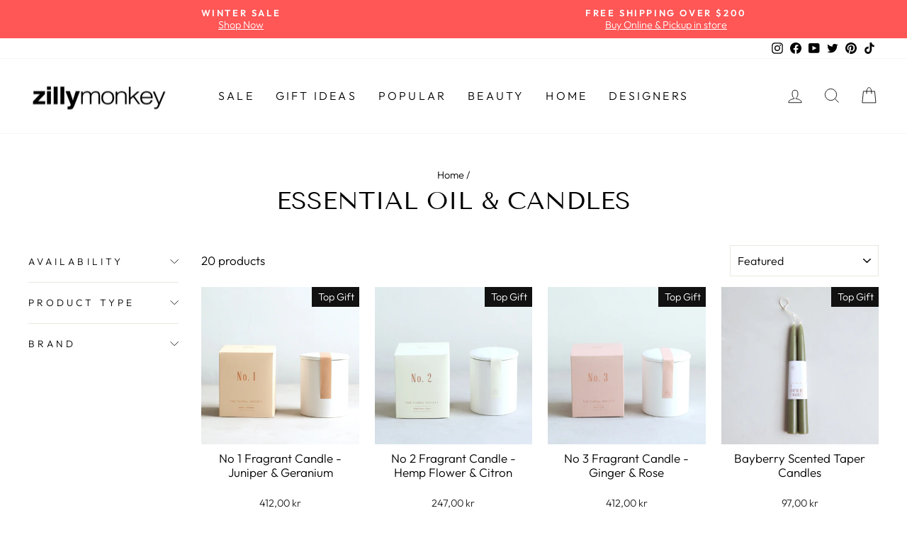

--- FILE ---
content_type: text/html; charset=utf-8
request_url: https://zillymonkey.com/en-dk/collections/essential-oil
body_size: 36697
content:
<!doctype html>
<html class="no-js" lang="en" dir="ltr">
<head>

 <!-- Google Tag Manager -->
<script>(function(w,d,s,l,i){w[l]=w[l]||[];w[l].push({'gtm.start':
new Date().getTime(),event:'gtm.js'});var f=d.getElementsByTagName(s)[0],
j=d.createElement(s),dl=l!='dataLayer'?'&l='+l:'';j.async=true;j.src=
'https://www.googletagmanager.com/gtm.js?id='+i+dl;f.parentNode.insertBefore(j,f);
})(window,document,'script','dataLayer','GTM-PR5CPNQ');</script>
<!-- End Google Tag Manager -->

<!-- Google tag (gtag.js) -->
<script async src="https://www.googletagmanager.com/gtag/js?id=G-W5LDLK36SV"></script>
<script>
  window.dataLayer = window.dataLayer || [];
  function gtag(){dataLayer.push(arguments);}
  gtag('js', new Date());
 
  gtag('config', 'G-W5LDLK36SV');
  gtag('config', 'AW-958020978');
</script>
  
  <meta charset="utf-8">
  <meta http-equiv="X-UA-Compatible" content="IE=edge,chrome=1">
  <meta name="viewport" content="width=device-width,initial-scale=1">
  <meta name="theme-color" content="#111111">
  <link rel="canonical" href="https://zillymonkey.com/en-dk/collections/essential-oil">
  <link rel="preconnect" href="https://cdn.shopify.com">
  <link rel="preconnect" href="https://fonts.shopifycdn.com">
  <link rel="dns-prefetch" href="https://productreviews.shopifycdn.com">
  <link rel="dns-prefetch" href="https://ajax.googleapis.com">
  <link rel="dns-prefetch" href="https://maps.googleapis.com">
  <link rel="dns-prefetch" href="https://maps.gstatic.com"><link rel="shortcut icon" href="//zillymonkey.com/cdn/shop/files/favicon_32x32.png?v=1652331596" type="image/png" /><title>Essential Oil Home Fragrance | zillymonkey
</title>
<meta name="description" content="Made with the finest ingredients and 100% organic. Made in USA and Japan. Freshen up your home with Lavender, Peppermint, Orange, Lemongrass, Lemon or Eucalyptus essential oil. Or even Hibi Wood essential oil which was extracted and imported from Japan."><meta property="og:site_name" content="zillymonkey">
  <meta property="og:url" content="https://zillymonkey.com/en-dk/collections/essential-oil">
  <meta property="og:title" content="Essential Oil Home Fragrance | zillymonkey">
  <meta property="og:type" content="website">
  <meta property="og:description" content="Made with the finest ingredients and 100% organic. Made in USA and Japan. Freshen up your home with Lavender, Peppermint, Orange, Lemongrass, Lemon or Eucalyptus essential oil. Or even Hibi Wood essential oil which was extracted and imported from Japan."><meta property="og:image" content="http://zillymonkey.com/cdn/shop/collections/1708294688_copy.png?v=1594266525">
    <meta property="og:image:secure_url" content="https://zillymonkey.com/cdn/shop/collections/1708294688_copy.png?v=1594266525">
    <meta property="og:image:width" content="939">
    <meta property="og:image:height" content="939"><meta name="twitter:site" content="@zillymonkey">
  <meta name="twitter:card" content="summary_large_image">
  <meta name="twitter:title" content="Essential Oil Home Fragrance | zillymonkey">
  <meta name="twitter:description" content="Made with the finest ingredients and 100% organic. Made in USA and Japan. Freshen up your home with Lavender, Peppermint, Orange, Lemongrass, Lemon or Eucalyptus essential oil. Or even Hibi Wood essential oil which was extracted and imported from Japan.">
<style data-shopify>@font-face {
  font-family: "Tenor Sans";
  font-weight: 400;
  font-style: normal;
  font-display: swap;
  src: url("//zillymonkey.com/cdn/fonts/tenor_sans/tenorsans_n4.966071a72c28462a9256039d3e3dc5b0cf314f65.woff2") format("woff2"),
       url("//zillymonkey.com/cdn/fonts/tenor_sans/tenorsans_n4.2282841d948f9649ba5c3cad6ea46df268141820.woff") format("woff");
}

  @font-face {
  font-family: Outfit;
  font-weight: 300;
  font-style: normal;
  font-display: swap;
  src: url("//zillymonkey.com/cdn/fonts/outfit/outfit_n3.8c97ae4c4fac7c2ea467a6dc784857f4de7e0e37.woff2") format("woff2"),
       url("//zillymonkey.com/cdn/fonts/outfit/outfit_n3.b50a189ccde91f9bceee88f207c18c09f0b62a7b.woff") format("woff");
}


  @font-face {
  font-family: Outfit;
  font-weight: 600;
  font-style: normal;
  font-display: swap;
  src: url("//zillymonkey.com/cdn/fonts/outfit/outfit_n6.dfcbaa80187851df2e8384061616a8eaa1702fdc.woff2") format("woff2"),
       url("//zillymonkey.com/cdn/fonts/outfit/outfit_n6.88384e9fc3e36038624caccb938f24ea8008a91d.woff") format("woff");
}

  
  
</style><link href="//zillymonkey.com/cdn/shop/t/59/assets/theme.css?v=24879238198708833841767386467" rel="stylesheet" type="text/css" media="all" />
<style data-shopify>:root {
    --typeHeaderPrimary: "Tenor Sans";
    --typeHeaderFallback: sans-serif;
    --typeHeaderSize: 35px;
    --typeHeaderWeight: 400;
    --typeHeaderLineHeight: 1;
    --typeHeaderSpacing: 0.0em;

    --typeBasePrimary:Outfit;
    --typeBaseFallback:sans-serif;
    --typeBaseSize: 17px;
    --typeBaseWeight: 300;
    --typeBaseSpacing: 0.0em;
    --typeBaseLineHeight: 1.3;

    --typeCollectionTitle: 23px;

    --iconWeight: 2px;
    --iconLinecaps: miter;

    
      --buttonRadius: 0px;
    

    --colorGridOverlayOpacity: 0.1;
  }

  .placeholder-content {
    background-image: linear-gradient(100deg, #ffffff 40%, #f7f7f7 63%, #ffffff 79%);
  }</style><script>
    document.documentElement.className = document.documentElement.className.replace('no-js', 'js');

    window.theme = window.theme || {};
    theme.routes = {
      home: "/en-dk",
      cart: "/en-dk/cart.js",
      cartPage: "/en-dk/cart",
      cartAdd: "/en-dk/cart/add.js",
      cartChange: "/en-dk/cart/change.js",
      search: "/en-dk/search"
    };
    theme.strings = {
      soldOut: "Sold Out",
      unavailable: "Unavailable",
      inStockLabel: "In stock, ready to ship",
      stockLabel: "Low stock - [count] items left",
      willNotShipUntil: "Ready to ship [date]",
      willBeInStockAfter: "Back in stock [date]",
      waitingForStock: "Inventory on the way",
      savePrice: "Save [saved_amount]",
      cartEmpty: "Your cart is currently empty.",
      cartTermsConfirmation: "You must agree with the terms and conditions of sales to check out",
      searchCollections: "Collections:",
      searchPages: "Pages:",
      searchArticles: "Articles:"
    };
    theme.settings = {
      dynamicVariantsEnable: true,
      cartType: "page",
      isCustomerTemplate: false,
      moneyFormat: "{{amount_with_comma_separator}} kr",
      saveType: "percent",
      productImageSize: "natural",
      productImageCover: false,
      predictiveSearch: true,
      predictiveSearchType: "product",
      quickView: true,
      themeName: 'Impulse',
      themeVersion: "6.0.1"
    };
  </script>

  <script>window.performance && window.performance.mark && window.performance.mark('shopify.content_for_header.start');</script><meta name="google-site-verification" content="5XCQynZ98Dygb_-VQTtFwKnySWligBIuPk9KbPMXc0c">
<meta name="google-site-verification" content="nrhsUaFaFWvxhvH6BIaRyVeYSBmJgfXVxb637E7zUsU">
<meta id="shopify-digital-wallet" name="shopify-digital-wallet" content="/5573581/digital_wallets/dialog">
<meta name="shopify-checkout-api-token" content="b7d335867091779d7968e2b819dce5de">
<meta id="in-context-paypal-metadata" data-shop-id="5573581" data-venmo-supported="false" data-environment="production" data-locale="en_US" data-paypal-v4="true" data-currency="DKK">
<link rel="alternate" type="application/atom+xml" title="Feed" href="/en-dk/collections/essential-oil.atom" />
<link rel="alternate" hreflang="x-default" href="https://zillymonkey.com/collections/essential-oil">
<link rel="alternate" hreflang="en" href="https://zillymonkey.com/collections/essential-oil">
<link rel="alternate" hreflang="en-AU" href="https://zillymonkey.com/en-au/collections/essential-oil">
<link rel="alternate" hreflang="en-HK" href="https://zillymonkey.com/en-hk/collections/essential-oil">
<link rel="alternate" hreflang="en-CA" href="https://zillymonkey.com/en-ca/collections/essential-oil">
<link rel="alternate" hreflang="en-DK" href="https://zillymonkey.com/en-dk/collections/essential-oil">
<link rel="alternate" hreflang="en-GB" href="https://zillymonkey.com/en-gb/collections/essential-oil">
<link rel="alternate" hreflang="en-JP" href="https://zillymonkey.com/en-jp/collections/essential-oil">
<link rel="alternate" hreflang="en-NZ" href="https://zillymonkey.com/en-nz/collections/essential-oil">
<link rel="alternate" hreflang="en-SG" href="https://zillymonkey.com/en-sg/collections/essential-oil">
<link rel="alternate" hreflang="en-NL" href="https://zillymonkey.com/en-nl/collections/essential-oil">
<link rel="alternate" hreflang="en-DE" href="https://zillymonkey.com/en-de/collections/essential-oil">
<link rel="alternate" hreflang="en-FR" href="https://zillymonkey.com/en-fr/collections/essential-oil">
<link rel="alternate" hreflang="en-CH" href="https://zillymonkey.com/en-ch/collections/essential-oil">
<link rel="alternate" hreflang="en-IT" href="https://zillymonkey.com/en-it/collections/essential-oil">
<link rel="alternate" type="application/json+oembed" href="https://zillymonkey.com/en-dk/collections/essential-oil.oembed">
<script async="async" src="/checkouts/internal/preloads.js?locale=en-DK"></script>
<link rel="preconnect" href="https://shop.app" crossorigin="anonymous">
<script async="async" src="https://shop.app/checkouts/internal/preloads.js?locale=en-DK&shop_id=5573581" crossorigin="anonymous"></script>
<script id="apple-pay-shop-capabilities" type="application/json">{"shopId":5573581,"countryCode":"US","currencyCode":"DKK","merchantCapabilities":["supports3DS"],"merchantId":"gid:\/\/shopify\/Shop\/5573581","merchantName":"zillymonkey","requiredBillingContactFields":["postalAddress","email","phone"],"requiredShippingContactFields":["postalAddress","email","phone"],"shippingType":"shipping","supportedNetworks":["visa","masterCard","amex","discover","elo","jcb"],"total":{"type":"pending","label":"zillymonkey","amount":"1.00"},"shopifyPaymentsEnabled":true,"supportsSubscriptions":true}</script>
<script id="shopify-features" type="application/json">{"accessToken":"b7d335867091779d7968e2b819dce5de","betas":["rich-media-storefront-analytics"],"domain":"zillymonkey.com","predictiveSearch":true,"shopId":5573581,"locale":"en"}</script>
<script>var Shopify = Shopify || {};
Shopify.shop = "zillymonkey.myshopify.com";
Shopify.locale = "en";
Shopify.currency = {"active":"DKK","rate":"6.42453385"};
Shopify.country = "DK";
Shopify.theme = {"name":"Holiday 2025","id":140880904266,"schema_name":"Impulse","schema_version":"6.0.1","theme_store_id":857,"role":"main"};
Shopify.theme.handle = "null";
Shopify.theme.style = {"id":null,"handle":null};
Shopify.cdnHost = "zillymonkey.com/cdn";
Shopify.routes = Shopify.routes || {};
Shopify.routes.root = "/en-dk/";</script>
<script type="module">!function(o){(o.Shopify=o.Shopify||{}).modules=!0}(window);</script>
<script>!function(o){function n(){var o=[];function n(){o.push(Array.prototype.slice.apply(arguments))}return n.q=o,n}var t=o.Shopify=o.Shopify||{};t.loadFeatures=n(),t.autoloadFeatures=n()}(window);</script>
<script>
  window.ShopifyPay = window.ShopifyPay || {};
  window.ShopifyPay.apiHost = "shop.app\/pay";
  window.ShopifyPay.redirectState = null;
</script>
<script id="shop-js-analytics" type="application/json">{"pageType":"collection"}</script>
<script defer="defer" async type="module" src="//zillymonkey.com/cdn/shopifycloud/shop-js/modules/v2/client.init-shop-cart-sync_BN7fPSNr.en.esm.js"></script>
<script defer="defer" async type="module" src="//zillymonkey.com/cdn/shopifycloud/shop-js/modules/v2/chunk.common_Cbph3Kss.esm.js"></script>
<script defer="defer" async type="module" src="//zillymonkey.com/cdn/shopifycloud/shop-js/modules/v2/chunk.modal_DKumMAJ1.esm.js"></script>
<script type="module">
  await import("//zillymonkey.com/cdn/shopifycloud/shop-js/modules/v2/client.init-shop-cart-sync_BN7fPSNr.en.esm.js");
await import("//zillymonkey.com/cdn/shopifycloud/shop-js/modules/v2/chunk.common_Cbph3Kss.esm.js");
await import("//zillymonkey.com/cdn/shopifycloud/shop-js/modules/v2/chunk.modal_DKumMAJ1.esm.js");

  window.Shopify.SignInWithShop?.initShopCartSync?.({"fedCMEnabled":true,"windoidEnabled":true});

</script>
<script>
  window.Shopify = window.Shopify || {};
  if (!window.Shopify.featureAssets) window.Shopify.featureAssets = {};
  window.Shopify.featureAssets['shop-js'] = {"shop-cart-sync":["modules/v2/client.shop-cart-sync_CJVUk8Jm.en.esm.js","modules/v2/chunk.common_Cbph3Kss.esm.js","modules/v2/chunk.modal_DKumMAJ1.esm.js"],"init-fed-cm":["modules/v2/client.init-fed-cm_7Fvt41F4.en.esm.js","modules/v2/chunk.common_Cbph3Kss.esm.js","modules/v2/chunk.modal_DKumMAJ1.esm.js"],"init-shop-email-lookup-coordinator":["modules/v2/client.init-shop-email-lookup-coordinator_Cc088_bR.en.esm.js","modules/v2/chunk.common_Cbph3Kss.esm.js","modules/v2/chunk.modal_DKumMAJ1.esm.js"],"init-windoid":["modules/v2/client.init-windoid_hPopwJRj.en.esm.js","modules/v2/chunk.common_Cbph3Kss.esm.js","modules/v2/chunk.modal_DKumMAJ1.esm.js"],"shop-button":["modules/v2/client.shop-button_B0jaPSNF.en.esm.js","modules/v2/chunk.common_Cbph3Kss.esm.js","modules/v2/chunk.modal_DKumMAJ1.esm.js"],"shop-cash-offers":["modules/v2/client.shop-cash-offers_DPIskqss.en.esm.js","modules/v2/chunk.common_Cbph3Kss.esm.js","modules/v2/chunk.modal_DKumMAJ1.esm.js"],"shop-toast-manager":["modules/v2/client.shop-toast-manager_CK7RT69O.en.esm.js","modules/v2/chunk.common_Cbph3Kss.esm.js","modules/v2/chunk.modal_DKumMAJ1.esm.js"],"init-shop-cart-sync":["modules/v2/client.init-shop-cart-sync_BN7fPSNr.en.esm.js","modules/v2/chunk.common_Cbph3Kss.esm.js","modules/v2/chunk.modal_DKumMAJ1.esm.js"],"init-customer-accounts-sign-up":["modules/v2/client.init-customer-accounts-sign-up_CfPf4CXf.en.esm.js","modules/v2/client.shop-login-button_DeIztwXF.en.esm.js","modules/v2/chunk.common_Cbph3Kss.esm.js","modules/v2/chunk.modal_DKumMAJ1.esm.js"],"pay-button":["modules/v2/client.pay-button_CgIwFSYN.en.esm.js","modules/v2/chunk.common_Cbph3Kss.esm.js","modules/v2/chunk.modal_DKumMAJ1.esm.js"],"init-customer-accounts":["modules/v2/client.init-customer-accounts_DQ3x16JI.en.esm.js","modules/v2/client.shop-login-button_DeIztwXF.en.esm.js","modules/v2/chunk.common_Cbph3Kss.esm.js","modules/v2/chunk.modal_DKumMAJ1.esm.js"],"avatar":["modules/v2/client.avatar_BTnouDA3.en.esm.js"],"init-shop-for-new-customer-accounts":["modules/v2/client.init-shop-for-new-customer-accounts_CsZy_esa.en.esm.js","modules/v2/client.shop-login-button_DeIztwXF.en.esm.js","modules/v2/chunk.common_Cbph3Kss.esm.js","modules/v2/chunk.modal_DKumMAJ1.esm.js"],"shop-follow-button":["modules/v2/client.shop-follow-button_BRMJjgGd.en.esm.js","modules/v2/chunk.common_Cbph3Kss.esm.js","modules/v2/chunk.modal_DKumMAJ1.esm.js"],"checkout-modal":["modules/v2/client.checkout-modal_B9Drz_yf.en.esm.js","modules/v2/chunk.common_Cbph3Kss.esm.js","modules/v2/chunk.modal_DKumMAJ1.esm.js"],"shop-login-button":["modules/v2/client.shop-login-button_DeIztwXF.en.esm.js","modules/v2/chunk.common_Cbph3Kss.esm.js","modules/v2/chunk.modal_DKumMAJ1.esm.js"],"lead-capture":["modules/v2/client.lead-capture_DXYzFM3R.en.esm.js","modules/v2/chunk.common_Cbph3Kss.esm.js","modules/v2/chunk.modal_DKumMAJ1.esm.js"],"shop-login":["modules/v2/client.shop-login_CA5pJqmO.en.esm.js","modules/v2/chunk.common_Cbph3Kss.esm.js","modules/v2/chunk.modal_DKumMAJ1.esm.js"],"payment-terms":["modules/v2/client.payment-terms_BxzfvcZJ.en.esm.js","modules/v2/chunk.common_Cbph3Kss.esm.js","modules/v2/chunk.modal_DKumMAJ1.esm.js"]};
</script>
<script>(function() {
  var isLoaded = false;
  function asyncLoad() {
    if (isLoaded) return;
    isLoaded = true;
    var urls = ["https:\/\/cdn.tabarn.app\/cdn\/automatic-discount\/automatic-discount-v2.min.js?shop=zillymonkey.myshopify.com","https:\/\/cdn.hextom.com\/js\/freeshippingbar.js?shop=zillymonkey.myshopify.com","https:\/\/omnisnippet1.com\/platforms\/shopify.js?source=scriptTag\u0026v=2025-05-15T12\u0026shop=zillymonkey.myshopify.com","\/\/backinstock.useamp.com\/widget\/6692_1767153439.js?category=bis\u0026v=6\u0026shop=zillymonkey.myshopify.com"];
    for (var i = 0; i < urls.length; i++) {
      var s = document.createElement('script');
      s.type = 'text/javascript';
      s.async = true;
      s.src = urls[i];
      var x = document.getElementsByTagName('script')[0];
      x.parentNode.insertBefore(s, x);
    }
  };
  if(window.attachEvent) {
    window.attachEvent('onload', asyncLoad);
  } else {
    window.addEventListener('load', asyncLoad, false);
  }
})();</script>
<script id="__st">var __st={"a":5573581,"offset":-28800,"reqid":"4f8c7ee2-4d75-4cb5-bda8-824a7d856ff4-1770079764","pageurl":"zillymonkey.com\/en-dk\/collections\/essential-oil","u":"5c8a595aceb8","p":"collection","rtyp":"collection","rid":167364001866};</script>
<script>window.ShopifyPaypalV4VisibilityTracking = true;</script>
<script id="captcha-bootstrap">!function(){'use strict';const t='contact',e='account',n='new_comment',o=[[t,t],['blogs',n],['comments',n],[t,'customer']],c=[[e,'customer_login'],[e,'guest_login'],[e,'recover_customer_password'],[e,'create_customer']],r=t=>t.map((([t,e])=>`form[action*='/${t}']:not([data-nocaptcha='true']) input[name='form_type'][value='${e}']`)).join(','),a=t=>()=>t?[...document.querySelectorAll(t)].map((t=>t.form)):[];function s(){const t=[...o],e=r(t);return a(e)}const i='password',u='form_key',d=['recaptcha-v3-token','g-recaptcha-response','h-captcha-response',i],f=()=>{try{return window.sessionStorage}catch{return}},m='__shopify_v',_=t=>t.elements[u];function p(t,e,n=!1){try{const o=window.sessionStorage,c=JSON.parse(o.getItem(e)),{data:r}=function(t){const{data:e,action:n}=t;return t[m]||n?{data:e,action:n}:{data:t,action:n}}(c);for(const[e,n]of Object.entries(r))t.elements[e]&&(t.elements[e].value=n);n&&o.removeItem(e)}catch(o){console.error('form repopulation failed',{error:o})}}const l='form_type',E='cptcha';function T(t){t.dataset[E]=!0}const w=window,h=w.document,L='Shopify',v='ce_forms',y='captcha';let A=!1;((t,e)=>{const n=(g='f06e6c50-85a8-45c8-87d0-21a2b65856fe',I='https://cdn.shopify.com/shopifycloud/storefront-forms-hcaptcha/ce_storefront_forms_captcha_hcaptcha.v1.5.2.iife.js',D={infoText:'Protected by hCaptcha',privacyText:'Privacy',termsText:'Terms'},(t,e,n)=>{const o=w[L][v],c=o.bindForm;if(c)return c(t,g,e,D).then(n);var r;o.q.push([[t,g,e,D],n]),r=I,A||(h.body.append(Object.assign(h.createElement('script'),{id:'captcha-provider',async:!0,src:r})),A=!0)});var g,I,D;w[L]=w[L]||{},w[L][v]=w[L][v]||{},w[L][v].q=[],w[L][y]=w[L][y]||{},w[L][y].protect=function(t,e){n(t,void 0,e),T(t)},Object.freeze(w[L][y]),function(t,e,n,w,h,L){const[v,y,A,g]=function(t,e,n){const i=e?o:[],u=t?c:[],d=[...i,...u],f=r(d),m=r(i),_=r(d.filter((([t,e])=>n.includes(e))));return[a(f),a(m),a(_),s()]}(w,h,L),I=t=>{const e=t.target;return e instanceof HTMLFormElement?e:e&&e.form},D=t=>v().includes(t);t.addEventListener('submit',(t=>{const e=I(t);if(!e)return;const n=D(e)&&!e.dataset.hcaptchaBound&&!e.dataset.recaptchaBound,o=_(e),c=g().includes(e)&&(!o||!o.value);(n||c)&&t.preventDefault(),c&&!n&&(function(t){try{if(!f())return;!function(t){const e=f();if(!e)return;const n=_(t);if(!n)return;const o=n.value;o&&e.removeItem(o)}(t);const e=Array.from(Array(32),(()=>Math.random().toString(36)[2])).join('');!function(t,e){_(t)||t.append(Object.assign(document.createElement('input'),{type:'hidden',name:u})),t.elements[u].value=e}(t,e),function(t,e){const n=f();if(!n)return;const o=[...t.querySelectorAll(`input[type='${i}']`)].map((({name:t})=>t)),c=[...d,...o],r={};for(const[a,s]of new FormData(t).entries())c.includes(a)||(r[a]=s);n.setItem(e,JSON.stringify({[m]:1,action:t.action,data:r}))}(t,e)}catch(e){console.error('failed to persist form',e)}}(e),e.submit())}));const S=(t,e)=>{t&&!t.dataset[E]&&(n(t,e.some((e=>e===t))),T(t))};for(const o of['focusin','change'])t.addEventListener(o,(t=>{const e=I(t);D(e)&&S(e,y())}));const B=e.get('form_key'),M=e.get(l),P=B&&M;t.addEventListener('DOMContentLoaded',(()=>{const t=y();if(P)for(const e of t)e.elements[l].value===M&&p(e,B);[...new Set([...A(),...v().filter((t=>'true'===t.dataset.shopifyCaptcha))])].forEach((e=>S(e,t)))}))}(h,new URLSearchParams(w.location.search),n,t,e,['guest_login'])})(!0,!0)}();</script>
<script integrity="sha256-4kQ18oKyAcykRKYeNunJcIwy7WH5gtpwJnB7kiuLZ1E=" data-source-attribution="shopify.loadfeatures" defer="defer" src="//zillymonkey.com/cdn/shopifycloud/storefront/assets/storefront/load_feature-a0a9edcb.js" crossorigin="anonymous"></script>
<script crossorigin="anonymous" defer="defer" src="//zillymonkey.com/cdn/shopifycloud/storefront/assets/shopify_pay/storefront-65b4c6d7.js?v=20250812"></script>
<script data-source-attribution="shopify.dynamic_checkout.dynamic.init">var Shopify=Shopify||{};Shopify.PaymentButton=Shopify.PaymentButton||{isStorefrontPortableWallets:!0,init:function(){window.Shopify.PaymentButton.init=function(){};var t=document.createElement("script");t.src="https://zillymonkey.com/cdn/shopifycloud/portable-wallets/latest/portable-wallets.en.js",t.type="module",document.head.appendChild(t)}};
</script>
<script data-source-attribution="shopify.dynamic_checkout.buyer_consent">
  function portableWalletsHideBuyerConsent(e){var t=document.getElementById("shopify-buyer-consent"),n=document.getElementById("shopify-subscription-policy-button");t&&n&&(t.classList.add("hidden"),t.setAttribute("aria-hidden","true"),n.removeEventListener("click",e))}function portableWalletsShowBuyerConsent(e){var t=document.getElementById("shopify-buyer-consent"),n=document.getElementById("shopify-subscription-policy-button");t&&n&&(t.classList.remove("hidden"),t.removeAttribute("aria-hidden"),n.addEventListener("click",e))}window.Shopify?.PaymentButton&&(window.Shopify.PaymentButton.hideBuyerConsent=portableWalletsHideBuyerConsent,window.Shopify.PaymentButton.showBuyerConsent=portableWalletsShowBuyerConsent);
</script>
<script data-source-attribution="shopify.dynamic_checkout.cart.bootstrap">document.addEventListener("DOMContentLoaded",(function(){function t(){return document.querySelector("shopify-accelerated-checkout-cart, shopify-accelerated-checkout")}if(t())Shopify.PaymentButton.init();else{new MutationObserver((function(e,n){t()&&(Shopify.PaymentButton.init(),n.disconnect())})).observe(document.body,{childList:!0,subtree:!0})}}));
</script>
<script id='scb4127' type='text/javascript' async='' src='https://zillymonkey.com/cdn/shopifycloud/privacy-banner/storefront-banner.js'></script><link id="shopify-accelerated-checkout-styles" rel="stylesheet" media="screen" href="https://zillymonkey.com/cdn/shopifycloud/portable-wallets/latest/accelerated-checkout-backwards-compat.css" crossorigin="anonymous">
<style id="shopify-accelerated-checkout-cart">
        #shopify-buyer-consent {
  margin-top: 1em;
  display: inline-block;
  width: 100%;
}

#shopify-buyer-consent.hidden {
  display: none;
}

#shopify-subscription-policy-button {
  background: none;
  border: none;
  padding: 0;
  text-decoration: underline;
  font-size: inherit;
  cursor: pointer;
}

#shopify-subscription-policy-button::before {
  box-shadow: none;
}

      </style>

<script>window.performance && window.performance.mark && window.performance.mark('shopify.content_for_header.end');</script>
  
    <script type="text/javascript">
(function e(){var e=document.createElement("script");e.type="text/javascript",e.async=true,e.src="//staticw2.yotpo.com/dnHLqDOX0ECtLhOPhlQ4jnRhHNN31ygK4qpBJwMI/widget.js";var t=document.getElementsByTagName("script")[0];t.parentNode.insertBefore(e,t)})();
</script>

  <script src="//zillymonkey.com/cdn/shop/t/59/assets/vendor-scripts-v11.js" defer="defer"></script><link rel="stylesheet" href="//zillymonkey.com/cdn/shop/t/59/assets/country-flags.css"><script src="//zillymonkey.com/cdn/shop/t/59/assets/theme.js?v=47592256396192681461763541313" defer="defer"></script><!-- BEGIN app block: shopify://apps/yotpo-product-reviews/blocks/settings/eb7dfd7d-db44-4334-bc49-c893b51b36cf -->


<script type="text/javascript">
  (function e(){var e=document.createElement("script");
  e.type="text/javascript",e.async=true,
  e.src="//staticw2.yotpo.com/dnHLqDOX0ECtLhOPhlQ4jnRhHNN31ygK4qpBJwMI/widget.js?lang=en";
  var t=document.getElementsByTagName("script")[0];
  t.parentNode.insertBefore(e,t)})();
</script>



  
<!-- END app block --><link href="https://monorail-edge.shopifysvc.com" rel="dns-prefetch">
<script>(function(){if ("sendBeacon" in navigator && "performance" in window) {try {var session_token_from_headers = performance.getEntriesByType('navigation')[0].serverTiming.find(x => x.name == '_s').description;} catch {var session_token_from_headers = undefined;}var session_cookie_matches = document.cookie.match(/_shopify_s=([^;]*)/);var session_token_from_cookie = session_cookie_matches && session_cookie_matches.length === 2 ? session_cookie_matches[1] : "";var session_token = session_token_from_headers || session_token_from_cookie || "";function handle_abandonment_event(e) {var entries = performance.getEntries().filter(function(entry) {return /monorail-edge.shopifysvc.com/.test(entry.name);});if (!window.abandonment_tracked && entries.length === 0) {window.abandonment_tracked = true;var currentMs = Date.now();var navigation_start = performance.timing.navigationStart;var payload = {shop_id: 5573581,url: window.location.href,navigation_start,duration: currentMs - navigation_start,session_token,page_type: "collection"};window.navigator.sendBeacon("https://monorail-edge.shopifysvc.com/v1/produce", JSON.stringify({schema_id: "online_store_buyer_site_abandonment/1.1",payload: payload,metadata: {event_created_at_ms: currentMs,event_sent_at_ms: currentMs}}));}}window.addEventListener('pagehide', handle_abandonment_event);}}());</script>
<script id="web-pixels-manager-setup">(function e(e,d,r,n,o){if(void 0===o&&(o={}),!Boolean(null===(a=null===(i=window.Shopify)||void 0===i?void 0:i.analytics)||void 0===a?void 0:a.replayQueue)){var i,a;window.Shopify=window.Shopify||{};var t=window.Shopify;t.analytics=t.analytics||{};var s=t.analytics;s.replayQueue=[],s.publish=function(e,d,r){return s.replayQueue.push([e,d,r]),!0};try{self.performance.mark("wpm:start")}catch(e){}var l=function(){var e={modern:/Edge?\/(1{2}[4-9]|1[2-9]\d|[2-9]\d{2}|\d{4,})\.\d+(\.\d+|)|Firefox\/(1{2}[4-9]|1[2-9]\d|[2-9]\d{2}|\d{4,})\.\d+(\.\d+|)|Chrom(ium|e)\/(9{2}|\d{3,})\.\d+(\.\d+|)|(Maci|X1{2}).+ Version\/(15\.\d+|(1[6-9]|[2-9]\d|\d{3,})\.\d+)([,.]\d+|)( \(\w+\)|)( Mobile\/\w+|) Safari\/|Chrome.+OPR\/(9{2}|\d{3,})\.\d+\.\d+|(CPU[ +]OS|iPhone[ +]OS|CPU[ +]iPhone|CPU IPhone OS|CPU iPad OS)[ +]+(15[._]\d+|(1[6-9]|[2-9]\d|\d{3,})[._]\d+)([._]\d+|)|Android:?[ /-](13[3-9]|1[4-9]\d|[2-9]\d{2}|\d{4,})(\.\d+|)(\.\d+|)|Android.+Firefox\/(13[5-9]|1[4-9]\d|[2-9]\d{2}|\d{4,})\.\d+(\.\d+|)|Android.+Chrom(ium|e)\/(13[3-9]|1[4-9]\d|[2-9]\d{2}|\d{4,})\.\d+(\.\d+|)|SamsungBrowser\/([2-9]\d|\d{3,})\.\d+/,legacy:/Edge?\/(1[6-9]|[2-9]\d|\d{3,})\.\d+(\.\d+|)|Firefox\/(5[4-9]|[6-9]\d|\d{3,})\.\d+(\.\d+|)|Chrom(ium|e)\/(5[1-9]|[6-9]\d|\d{3,})\.\d+(\.\d+|)([\d.]+$|.*Safari\/(?![\d.]+ Edge\/[\d.]+$))|(Maci|X1{2}).+ Version\/(10\.\d+|(1[1-9]|[2-9]\d|\d{3,})\.\d+)([,.]\d+|)( \(\w+\)|)( Mobile\/\w+|) Safari\/|Chrome.+OPR\/(3[89]|[4-9]\d|\d{3,})\.\d+\.\d+|(CPU[ +]OS|iPhone[ +]OS|CPU[ +]iPhone|CPU IPhone OS|CPU iPad OS)[ +]+(10[._]\d+|(1[1-9]|[2-9]\d|\d{3,})[._]\d+)([._]\d+|)|Android:?[ /-](13[3-9]|1[4-9]\d|[2-9]\d{2}|\d{4,})(\.\d+|)(\.\d+|)|Mobile Safari.+OPR\/([89]\d|\d{3,})\.\d+\.\d+|Android.+Firefox\/(13[5-9]|1[4-9]\d|[2-9]\d{2}|\d{4,})\.\d+(\.\d+|)|Android.+Chrom(ium|e)\/(13[3-9]|1[4-9]\d|[2-9]\d{2}|\d{4,})\.\d+(\.\d+|)|Android.+(UC? ?Browser|UCWEB|U3)[ /]?(15\.([5-9]|\d{2,})|(1[6-9]|[2-9]\d|\d{3,})\.\d+)\.\d+|SamsungBrowser\/(5\.\d+|([6-9]|\d{2,})\.\d+)|Android.+MQ{2}Browser\/(14(\.(9|\d{2,})|)|(1[5-9]|[2-9]\d|\d{3,})(\.\d+|))(\.\d+|)|K[Aa][Ii]OS\/(3\.\d+|([4-9]|\d{2,})\.\d+)(\.\d+|)/},d=e.modern,r=e.legacy,n=navigator.userAgent;return n.match(d)?"modern":n.match(r)?"legacy":"unknown"}(),u="modern"===l?"modern":"legacy",c=(null!=n?n:{modern:"",legacy:""})[u],f=function(e){return[e.baseUrl,"/wpm","/b",e.hashVersion,"modern"===e.buildTarget?"m":"l",".js"].join("")}({baseUrl:d,hashVersion:r,buildTarget:u}),m=function(e){var d=e.version,r=e.bundleTarget,n=e.surface,o=e.pageUrl,i=e.monorailEndpoint;return{emit:function(e){var a=e.status,t=e.errorMsg,s=(new Date).getTime(),l=JSON.stringify({metadata:{event_sent_at_ms:s},events:[{schema_id:"web_pixels_manager_load/3.1",payload:{version:d,bundle_target:r,page_url:o,status:a,surface:n,error_msg:t},metadata:{event_created_at_ms:s}}]});if(!i)return console&&console.warn&&console.warn("[Web Pixels Manager] No Monorail endpoint provided, skipping logging."),!1;try{return self.navigator.sendBeacon.bind(self.navigator)(i,l)}catch(e){}var u=new XMLHttpRequest;try{return u.open("POST",i,!0),u.setRequestHeader("Content-Type","text/plain"),u.send(l),!0}catch(e){return console&&console.warn&&console.warn("[Web Pixels Manager] Got an unhandled error while logging to Monorail."),!1}}}}({version:r,bundleTarget:l,surface:e.surface,pageUrl:self.location.href,monorailEndpoint:e.monorailEndpoint});try{o.browserTarget=l,function(e){var d=e.src,r=e.async,n=void 0===r||r,o=e.onload,i=e.onerror,a=e.sri,t=e.scriptDataAttributes,s=void 0===t?{}:t,l=document.createElement("script"),u=document.querySelector("head"),c=document.querySelector("body");if(l.async=n,l.src=d,a&&(l.integrity=a,l.crossOrigin="anonymous"),s)for(var f in s)if(Object.prototype.hasOwnProperty.call(s,f))try{l.dataset[f]=s[f]}catch(e){}if(o&&l.addEventListener("load",o),i&&l.addEventListener("error",i),u)u.appendChild(l);else{if(!c)throw new Error("Did not find a head or body element to append the script");c.appendChild(l)}}({src:f,async:!0,onload:function(){if(!function(){var e,d;return Boolean(null===(d=null===(e=window.Shopify)||void 0===e?void 0:e.analytics)||void 0===d?void 0:d.initialized)}()){var d=window.webPixelsManager.init(e)||void 0;if(d){var r=window.Shopify.analytics;r.replayQueue.forEach((function(e){var r=e[0],n=e[1],o=e[2];d.publishCustomEvent(r,n,o)})),r.replayQueue=[],r.publish=d.publishCustomEvent,r.visitor=d.visitor,r.initialized=!0}}},onerror:function(){return m.emit({status:"failed",errorMsg:"".concat(f," has failed to load")})},sri:function(e){var d=/^sha384-[A-Za-z0-9+/=]+$/;return"string"==typeof e&&d.test(e)}(c)?c:"",scriptDataAttributes:o}),m.emit({status:"loading"})}catch(e){m.emit({status:"failed",errorMsg:(null==e?void 0:e.message)||"Unknown error"})}}})({shopId: 5573581,storefrontBaseUrl: "https://zillymonkey.com",extensionsBaseUrl: "https://extensions.shopifycdn.com/cdn/shopifycloud/web-pixels-manager",monorailEndpoint: "https://monorail-edge.shopifysvc.com/unstable/produce_batch",surface: "storefront-renderer",enabledBetaFlags: ["2dca8a86"],webPixelsConfigList: [{"id":"1115717706","configuration":"{\"yotpoStoreId\":\"dnHLqDOX0ECtLhOPhlQ4jnRhHNN31ygK4qpBJwMI\"}","eventPayloadVersion":"v1","runtimeContext":"STRICT","scriptVersion":"8bb37a256888599d9a3d57f0551d3859","type":"APP","apiClientId":70132,"privacyPurposes":["ANALYTICS","MARKETING","SALE_OF_DATA"],"dataSharingAdjustments":{"protectedCustomerApprovalScopes":["read_customer_address","read_customer_email","read_customer_name","read_customer_personal_data","read_customer_phone"]}},{"id":"528121930","configuration":"{\"pixel_id\":\"481171372075938\",\"pixel_type\":\"facebook_pixel\"}","eventPayloadVersion":"v1","runtimeContext":"OPEN","scriptVersion":"ca16bc87fe92b6042fbaa3acc2fbdaa6","type":"APP","apiClientId":2329312,"privacyPurposes":["ANALYTICS","MARKETING","SALE_OF_DATA"],"dataSharingAdjustments":{"protectedCustomerApprovalScopes":["read_customer_address","read_customer_email","read_customer_name","read_customer_personal_data","read_customer_phone"]}},{"id":"345800778","configuration":"{\"config\":\"{\\\"google_tag_ids\\\":[\\\"G-HBQG429M9P\\\",\\\"AW-958020978\\\",\\\"GT-5TJZ5KL\\\",\\\"G-W5LDLK36SV\\\",\\\"GT-PZVZXH2\\\"],\\\"target_country\\\":\\\"US\\\",\\\"gtag_events\\\":[{\\\"type\\\":\\\"search\\\",\\\"action_label\\\":[\\\"G-HBQG429M9P\\\",\\\"AW-958020978\\\/aH_mCNf5u4cBEPL66MgD\\\",\\\"G-W5LDLK36SV\\\"]},{\\\"type\\\":\\\"begin_checkout\\\",\\\"action_label\\\":[\\\"G-HBQG429M9P\\\",\\\"AW-958020978\\\/wlerCNT5u4cBEPL66MgD\\\",\\\"G-W5LDLK36SV\\\"]},{\\\"type\\\":\\\"view_item\\\",\\\"action_label\\\":[\\\"G-HBQG429M9P\\\",\\\"AW-958020978\\\/aPjICIv4u4cBEPL66MgD\\\",\\\"MC-S5VRMW409T\\\",\\\"G-W5LDLK36SV\\\"]},{\\\"type\\\":\\\"purchase\\\",\\\"action_label\\\":[\\\"G-HBQG429M9P\\\",\\\"AW-958020978\\\/zlxdCIj4u4cBEPL66MgD\\\",\\\"MC-S5VRMW409T\\\",\\\"AW-958020978\\\/KWy8COvapFcQ8vroyAM\\\",\\\"G-W5LDLK36SV\\\"]},{\\\"type\\\":\\\"page_view\\\",\\\"action_label\\\":[\\\"G-HBQG429M9P\\\",\\\"AW-958020978\\\/ALjlCIX4u4cBEPL66MgD\\\",\\\"MC-S5VRMW409T\\\",\\\"G-W5LDLK36SV\\\"]},{\\\"type\\\":\\\"add_payment_info\\\",\\\"action_label\\\":[\\\"G-HBQG429M9P\\\",\\\"AW-958020978\\\/vh53CNr5u4cBEPL66MgD\\\",\\\"G-W5LDLK36SV\\\"]},{\\\"type\\\":\\\"add_to_cart\\\",\\\"action_label\\\":[\\\"G-HBQG429M9P\\\",\\\"AW-958020978\\\/vnSXCNH5u4cBEPL66MgD\\\",\\\"G-W5LDLK36SV\\\"]}],\\\"enable_monitoring_mode\\\":false}\"}","eventPayloadVersion":"v1","runtimeContext":"OPEN","scriptVersion":"b2a88bafab3e21179ed38636efcd8a93","type":"APP","apiClientId":1780363,"privacyPurposes":[],"dataSharingAdjustments":{"protectedCustomerApprovalScopes":["read_customer_address","read_customer_email","read_customer_name","read_customer_personal_data","read_customer_phone"]}},{"id":"291504202","configuration":"{\"pixelCode\":\"C6Q4OK0SD31JS4JVKTA0\"}","eventPayloadVersion":"v1","runtimeContext":"STRICT","scriptVersion":"22e92c2ad45662f435e4801458fb78cc","type":"APP","apiClientId":4383523,"privacyPurposes":["ANALYTICS","MARKETING","SALE_OF_DATA"],"dataSharingAdjustments":{"protectedCustomerApprovalScopes":["read_customer_address","read_customer_email","read_customer_name","read_customer_personal_data","read_customer_phone"]}},{"id":"100794442","configuration":"{\"apiURL\":\"https:\/\/api.omnisend.com\",\"appURL\":\"https:\/\/app.omnisend.com\",\"brandID\":\"5453bb07a79ca9a97af13fd7\",\"trackingURL\":\"https:\/\/wt.omnisendlink.com\"}","eventPayloadVersion":"v1","runtimeContext":"STRICT","scriptVersion":"aa9feb15e63a302383aa48b053211bbb","type":"APP","apiClientId":186001,"privacyPurposes":["ANALYTICS","MARKETING","SALE_OF_DATA"],"dataSharingAdjustments":{"protectedCustomerApprovalScopes":["read_customer_address","read_customer_email","read_customer_name","read_customer_personal_data","read_customer_phone"]}},{"id":"40927306","configuration":"{\"tagID\":\"2619258551643\"}","eventPayloadVersion":"v1","runtimeContext":"STRICT","scriptVersion":"18031546ee651571ed29edbe71a3550b","type":"APP","apiClientId":3009811,"privacyPurposes":["ANALYTICS","MARKETING","SALE_OF_DATA"],"dataSharingAdjustments":{"protectedCustomerApprovalScopes":["read_customer_address","read_customer_email","read_customer_name","read_customer_personal_data","read_customer_phone"]}},{"id":"shopify-app-pixel","configuration":"{}","eventPayloadVersion":"v1","runtimeContext":"STRICT","scriptVersion":"0450","apiClientId":"shopify-pixel","type":"APP","privacyPurposes":["ANALYTICS","MARKETING"]},{"id":"shopify-custom-pixel","eventPayloadVersion":"v1","runtimeContext":"LAX","scriptVersion":"0450","apiClientId":"shopify-pixel","type":"CUSTOM","privacyPurposes":["ANALYTICS","MARKETING"]}],isMerchantRequest: false,initData: {"shop":{"name":"zillymonkey","paymentSettings":{"currencyCode":"USD"},"myshopifyDomain":"zillymonkey.myshopify.com","countryCode":"US","storefrontUrl":"https:\/\/zillymonkey.com\/en-dk"},"customer":null,"cart":null,"checkout":null,"productVariants":[],"purchasingCompany":null},},"https://zillymonkey.com/cdn","3918e4e0wbf3ac3cepc5707306mb02b36c6",{"modern":"","legacy":""},{"shopId":"5573581","storefrontBaseUrl":"https:\/\/zillymonkey.com","extensionBaseUrl":"https:\/\/extensions.shopifycdn.com\/cdn\/shopifycloud\/web-pixels-manager","surface":"storefront-renderer","enabledBetaFlags":"[\"2dca8a86\"]","isMerchantRequest":"false","hashVersion":"3918e4e0wbf3ac3cepc5707306mb02b36c6","publish":"custom","events":"[[\"page_viewed\",{}],[\"collection_viewed\",{\"collection\":{\"id\":\"167364001866\",\"title\":\"Essential Oil \u0026 Candles\",\"productVariants\":[{\"price\":{\"amount\":412.0,\"currencyCode\":\"DKK\"},\"product\":{\"title\":\"No 1 Fragrant Candle - Juniper \u0026 Geranium\",\"vendor\":\"The Floral Society\",\"id\":\"7035634712650\",\"untranslatedTitle\":\"No 1 Fragrant Candle - Juniper \u0026 Geranium\",\"url\":\"\/en-dk\/products\/no-1-fragrant-candle-juniper-geranium\",\"type\":\"Candle\"},\"id\":\"40163262333002\",\"image\":{\"src\":\"\/\/zillymonkey.com\/cdn\/shop\/products\/ScentedCandle_0002_No1_2048x_a3dd9d5d-3de7-4f97-a8ca-cecb59050947.jpg?v=1669182640\"},\"sku\":\"FCJG01\",\"title\":\"Default Title\",\"untranslatedTitle\":\"Default Title\"},{\"price\":{\"amount\":247.0,\"currencyCode\":\"DKK\"},\"product\":{\"title\":\"No 2 Fragrant Candle - Hemp Flower \u0026 Citron\",\"vendor\":\"The Floral Society\",\"id\":\"7035644608586\",\"untranslatedTitle\":\"No 2 Fragrant Candle - Hemp Flower \u0026 Citron\",\"url\":\"\/en-dk\/products\/no-2-fragrant-candle-hemp-flower-citron\",\"type\":\"Candle\"},\"id\":\"40163272032330\",\"image\":{\"src\":\"\/\/zillymonkey.com\/cdn\/shop\/products\/ScentedCandle_0001_No2_2048x_cffdf6e6-9e9d-488a-8166-b545e19391b3.jpg?v=1669183416\"},\"sku\":\"FCHC01\",\"title\":\"Default Title\",\"untranslatedTitle\":\"Default Title\"},{\"price\":{\"amount\":412.0,\"currencyCode\":\"DKK\"},\"product\":{\"title\":\"No 3 Fragrant Candle - Ginger \u0026 Rose\",\"vendor\":\"The Floral Society\",\"id\":\"7035650932810\",\"untranslatedTitle\":\"No 3 Fragrant Candle - Ginger \u0026 Rose\",\"url\":\"\/en-dk\/products\/no-3-fragrant-candle-ginger-rose\",\"type\":\"Candle\"},\"id\":\"40163277930570\",\"image\":{\"src\":\"\/\/zillymonkey.com\/cdn\/shop\/products\/ScentedCandle_0000_No3_2048x_7e0755ca-7591-4ab9-9d3d-54c0f488f23a.jpg?v=1669183955\"},\"sku\":\"FCGR01\",\"title\":\"Default Title\",\"untranslatedTitle\":\"Default Title\"},{\"price\":{\"amount\":97.0,\"currencyCode\":\"DKK\"},\"product\":{\"title\":\"Bayberry Scented Taper Candles\",\"vendor\":\"The Floral Society\",\"id\":\"7045818515530\",\"untranslatedTitle\":\"Bayberry Scented Taper Candles\",\"url\":\"\/en-dk\/products\/bayberry-scented-taper-candles\",\"type\":\"Candle\"},\"id\":\"40182238281802\",\"image\":{\"src\":\"\/\/zillymonkey.com\/cdn\/shop\/products\/BayberryTaperCandles-Bellyband-Silo_2048x_7a75d8f9-97ae-4d79-a40d-a5b7671379a0.jpg?v=1670372092\"},\"sku\":\"Bayberry_taper\",\"title\":\"Default Title\",\"untranslatedTitle\":\"Default Title\"},{\"price\":{\"amount\":383.0,\"currencyCode\":\"DKK\"},\"product\":{\"title\":\"Essential Oil Insect Repellant Outdoor Incense\",\"vendor\":\"The Floral Society\",\"id\":\"6907839643722\",\"untranslatedTitle\":\"Essential Oil Insect Repellant Outdoor Incense\",\"url\":\"\/en-dk\/products\/essential-oil-outdoor-incense\",\"type\":\"Incense\"},\"id\":\"39909145313354\",\"image\":{\"src\":\"\/\/zillymonkey.com\/cdn\/shop\/products\/7.23.212976_2Bcopy_2048x_1495c7ac-a105-458c-9a33-f7dcbccb35f8.jpg?v=1659660780\"},\"sku\":\"OITLN01\",\"title\":\"Tea tree, Lavender \u0026 Neem\",\"untranslatedTitle\":\"Tea tree, Lavender \u0026 Neem\"},{\"price\":{\"amount\":187.0,\"currencyCode\":\"DKK\"},\"product\":{\"title\":\"Essential Oil Incense - Varies Scents\",\"vendor\":\"The Floral Society\",\"id\":\"6907861991498\",\"untranslatedTitle\":\"Essential Oil Incense - Varies Scents\",\"url\":\"\/en-dk\/products\/essential-oil-incense\",\"type\":\"Incense\"},\"id\":\"39909157830730\",\"image\":{\"src\":\"\/\/zillymonkey.com\/cdn\/shop\/products\/7.23.213008_2Bcopy_2048x_8cbc9f25-5286-418a-9001-5ae7959a999e.jpg?v=1659660944\"},\"sku\":\"ICP01\",\"title\":\"Cedar Wood \u0026 Palo Santo\",\"untranslatedTitle\":\"Cedar Wood \u0026 Palo Santo\"},{\"price\":{\"amount\":245.0,\"currencyCode\":\"DKK\"},\"product\":{\"title\":\"Hiba Wood Essential Oils\",\"vendor\":\"Cul de Sac Japan\",\"id\":\"4674642837578\",\"untranslatedTitle\":\"Hiba Wood Essential Oils\",\"url\":\"\/en-dk\/products\/hiba-wood-essential-oils-by-cul-de-sac-japan\",\"type\":\"Essential Oil\"},\"id\":\"32447180636234\",\"image\":{\"src\":\"\/\/zillymonkey.com\/cdn\/shop\/products\/1708294688_copy.jpg?v=1598740381\"},\"sku\":\"CJ-0001\",\"title\":\"12 ml\",\"untranslatedTitle\":\"12 ml\"},{\"price\":{\"amount\":20.0,\"currencyCode\":\"DKK\"},\"product\":{\"title\":\"Seaweed Eucalyptus Essential Oil Exfoliating Soap Bar\",\"vendor\":\"Greenwich Bay\",\"id\":\"4468157022282\",\"untranslatedTitle\":\"Seaweed Eucalyptus Essential Oil Exfoliating Soap Bar\",\"url\":\"\/en-dk\/products\/seaweed-eucalyptus-essential-oil-exfoliating-soap-by-greenwich-bay-trading-company\",\"type\":\"Bar Soap\"},\"id\":\"31652132585546\",\"image\":{\"src\":\"\/\/zillymonkey.com\/cdn\/shop\/products\/SeaweedEucalyptusEssentialSoap.png?v=1578962706\"},\"sku\":\"r5j085\",\"title\":\"2 oz\",\"untranslatedTitle\":\"2 oz\"},{\"price\":{\"amount\":20.0,\"currencyCode\":\"DKK\"},\"product\":{\"title\":\"Orange Clove Essential Oil Exfoliating Soap Bar\",\"vendor\":\"Greenwich Bay\",\"id\":\"4468154531914\",\"untranslatedTitle\":\"Orange Clove Essential Oil Exfoliating Soap Bar\",\"url\":\"\/en-dk\/products\/orange-clove-essential-oil-exfoliating-soap-by-greenwich-bay-trading-company\",\"type\":\"Bar Soap\"},\"id\":\"31652129374282\",\"image\":{\"src\":\"\/\/zillymonkey.com\/cdn\/shop\/products\/OrangeCloveEssentialSoap.png?v=1578963073\"},\"sku\":\"r5j084\",\"title\":\"2 oz\",\"untranslatedTitle\":\"2 oz\"},{\"price\":{\"amount\":20.0,\"currencyCode\":\"DKK\"},\"product\":{\"title\":\"Lavender Thyme Essential Oil Exfoliating Soap Bar\",\"vendor\":\"Greenwich Bay\",\"id\":\"4468149420106\",\"untranslatedTitle\":\"Lavender Thyme Essential Oil Exfoliating Soap Bar\",\"url\":\"\/en-dk\/products\/lavender-thyme-essential-oil-exfloathg-soap-by-greenwich-bay-trading-company\",\"type\":\"Bar Soap\"},\"id\":\"31652123672650\",\"image\":{\"src\":\"\/\/zillymonkey.com\/cdn\/shop\/products\/LavenderThymeEssentialSoap.png?v=1578963014\"},\"sku\":\"r5j083\",\"title\":\"2 oz\",\"untranslatedTitle\":\"2 oz\"},{\"price\":{\"amount\":20.0,\"currencyCode\":\"DKK\"},\"product\":{\"title\":\"Cucumber Mint Essential Oil Exfoliating Soap Bar\",\"vendor\":\"Greenwich Bay\",\"id\":\"4468139229258\",\"untranslatedTitle\":\"Cucumber Mint Essential Oil Exfoliating Soap Bar\",\"url\":\"\/en-dk\/products\/cucumber-mint-essential-oil-exfoliating-bar-soap-by-greenwich-bay-trading-company\",\"type\":\"Bar Soap\"},\"id\":\"31652110172234\",\"image\":{\"src\":\"\/\/zillymonkey.com\/cdn\/shop\/products\/CucumberMintEssentialSoap.png?v=1578962836\"},\"sku\":\"r5j081\",\"title\":\"2 oz\",\"untranslatedTitle\":\"2 oz\"},{\"price\":{\"amount\":71.0,\"currencyCode\":\"DKK\"},\"product\":{\"title\":\"Coyer Candle\",\"vendor\":\"zillymonkey\",\"id\":\"7264799096906\",\"untranslatedTitle\":\"Coyer Candle\",\"url\":\"\/en-dk\/products\/untitled-aug31_20-05\",\"type\":\"Candle\"},\"id\":\"40403634192458\",\"image\":{\"src\":\"\/\/zillymonkey.com\/cdn\/shop\/files\/B85B2D94-FB25-47DD-BA76-8287CF745484.jpg?v=1693537690\"},\"sku\":\"Coyer\",\"title\":\"Default Title\",\"untranslatedTitle\":\"Default Title\"},{\"price\":{\"amount\":155.0,\"currencyCode\":\"DKK\"},\"product\":{\"title\":\"Los Angeles: California Scented Candle in Amber Jar\",\"vendor\":\"Candlefy\",\"id\":\"7331101474890\",\"untranslatedTitle\":\"Los Angeles: California Scented Candle in Amber Jar\",\"url\":\"\/en-dk\/products\/los-angeles-california-scented-candle-in-amber-jar\",\"type\":\"candle\"},\"id\":\"40420302684234\",\"image\":{\"src\":\"\/\/zillymonkey.com\/cdn\/shop\/products\/e0e66b0baa3176a89b24391ba4a9104e37777c8a6f758b730d9cd41190399d21.webp?v=1695856898\"},\"sku\":\"\",\"title\":\"8oz\",\"untranslatedTitle\":\"8oz\"},{\"price\":{\"amount\":78.0,\"currencyCode\":\"DKK\"},\"product\":{\"title\":\"Decorative Matches in Glass Bottle\",\"vendor\":\"Candlefy\",\"id\":\"7331101638730\",\"untranslatedTitle\":\"Decorative Matches in Glass Bottle\",\"url\":\"\/en-dk\/products\/decorative-matches-in-glass-bottle\",\"type\":\"candle\"},\"id\":\"40420302782538\",\"image\":{\"src\":\"\/\/zillymonkey.com\/cdn\/shop\/products\/5a1fdc67751f043014793eeb626b5a6160a8f66f8c1a4dfe30de657a88dcf9a9.jpg?v=1695856905\"},\"sku\":\"\",\"title\":\"White\",\"untranslatedTitle\":\"White\"},{\"price\":{\"amount\":155.0,\"currencyCode\":\"DKK\"},\"product\":{\"title\":\"Mom Nutrition Facts Soy Candle: Apples \u0026 Maple Bourbon\",\"vendor\":\"zillymonkey\",\"id\":\"7512064589898\",\"untranslatedTitle\":\"Mom Nutrition Facts Soy Candle: Apples \u0026 Maple Bourbon\",\"url\":\"\/en-dk\/products\/mom-nutrition-facts-soy-candle-apples-maple-bourbon\",\"type\":\"candle\"},\"id\":\"40880240394314\",\"image\":{\"src\":\"\/\/zillymonkey.com\/cdn\/shop\/files\/4e4f5af72ed849d7691d8bc61451a1053f73372e12f2cd48ca1352d863e5142f.jpg?v=1710979985\"},\"sku\":\"\",\"title\":\"Default Title\",\"untranslatedTitle\":\"Default Title\"},{\"price\":{\"amount\":155.0,\"currencyCode\":\"DKK\"},\"product\":{\"title\":\"Wife Mom Boss Candle: White Tea\",\"vendor\":\"zillymonkey\",\"id\":\"7512064688202\",\"untranslatedTitle\":\"Wife Mom Boss Candle: White Tea\",\"url\":\"\/en-dk\/products\/wife-mom-boss-candle-white-tea\",\"type\":\"candle\"},\"id\":\"40880240492618\",\"image\":{\"src\":\"\/\/zillymonkey.com\/cdn\/shop\/files\/6f93c1888ea3e6f2fb23f5d93f24a1dce1f87d35ba757cf7f7b960f83d26a849.jpg?v=1712552913\"},\"sku\":\"\",\"title\":\"Default Title\",\"untranslatedTitle\":\"Default Title\"},{\"price\":{\"amount\":322.0,\"currencyCode\":\"DKK\"},\"product\":{\"title\":\"Book Frame Soy Candle\",\"vendor\":\"Agaboo Candle\",\"id\":\"7776309706826\",\"untranslatedTitle\":\"Book Frame Soy Candle\",\"url\":\"\/en-dk\/products\/book-frame-candle-5x4in-sculptural-clear-unscented\",\"type\":\"candle\"},\"id\":\"41557797896266\",\"image\":{\"src\":\"\/\/zillymonkey.com\/cdn\/shop\/files\/b97f67ae60b8fa3162f5c51db4b602ceba914f8d5492f1339c19713e8277e224.jpg?v=1724273608\"},\"sku\":\"\",\"title\":\"Default Title\",\"untranslatedTitle\":\"Default Title\"},{\"price\":{\"amount\":142.0,\"currencyCode\":\"DKK\"},\"product\":{\"title\":\"Peanuts Classic Snoopy Candle - Fresh Linen\",\"vendor\":\"Snoopy\",\"id\":\"7868665004106\",\"untranslatedTitle\":\"Peanuts Classic Snoopy Candle - Fresh Linen\",\"url\":\"\/en-dk\/products\/peanuts-classic-snoopy-candle-fresh-linen\",\"type\":\"Candle\"},\"id\":\"41858091286602\",\"image\":{\"src\":\"\/\/zillymonkey.com\/cdn\/shop\/files\/dc03e9ae695b6afd1fc5a959ae1f6a55cc9c64edd6e498e89a26b2bd85650b99.jpg?v=1736550773\"},\"sku\":\"PNTSCANCLAS\",\"title\":\"Default Title\",\"untranslatedTitle\":\"Default Title\"},{\"price\":{\"amount\":206.0,\"currencyCode\":\"DKK\"},\"product\":{\"title\":\"Peanuts Bouquet Snoopy Candle - Wildflower Fern\",\"vendor\":\"Snoopy\",\"id\":\"7868665987146\",\"untranslatedTitle\":\"Peanuts Bouquet Snoopy Candle - Wildflower Fern\",\"url\":\"\/en-dk\/products\/peanuts-bouquet-snoopy-candle-wildflower-fern\",\"type\":\"Candle\"},\"id\":\"41858099970122\",\"image\":{\"src\":\"\/\/zillymonkey.com\/cdn\/shop\/files\/d94deccfe1d41fba4a3824996b4aaeb7867be1879287945a29d07152ca2b556a.jpg?v=1736550920\"},\"sku\":\"PNTSCANFLO\",\"title\":\"Default Title\",\"untranslatedTitle\":\"Default Title\"},{\"price\":{\"amount\":58.0,\"currencyCode\":\"DKK\"},\"product\":{\"title\":\"Japanese Natural Essential Oil Incense Lavender\",\"vendor\":\"zillymonkey\",\"id\":\"7932196028490\",\"untranslatedTitle\":\"Japanese Natural Essential Oil Incense Lavender\",\"url\":\"\/en-dk\/products\/japanese-natural-essential-oil-incense-lavender\",\"type\":\"Incense\"},\"id\":\"42096965255242\",\"image\":{\"src\":\"\/\/zillymonkey.com\/cdn\/shop\/files\/5858910_1010.jpg?v=1747525514\"},\"sku\":\"\",\"title\":\"Default Title\",\"untranslatedTitle\":\"Default Title\"}]}}]]"});</script><script>
  window.ShopifyAnalytics = window.ShopifyAnalytics || {};
  window.ShopifyAnalytics.meta = window.ShopifyAnalytics.meta || {};
  window.ShopifyAnalytics.meta.currency = 'DKK';
  var meta = {"products":[{"id":7035634712650,"gid":"gid:\/\/shopify\/Product\/7035634712650","vendor":"The Floral Society","type":"Candle","handle":"no-1-fragrant-candle-juniper-geranium","variants":[{"id":40163262333002,"price":41200,"name":"No 1 Fragrant Candle - Juniper \u0026 Geranium","public_title":null,"sku":"FCJG01"}],"remote":false},{"id":7035644608586,"gid":"gid:\/\/shopify\/Product\/7035644608586","vendor":"The Floral Society","type":"Candle","handle":"no-2-fragrant-candle-hemp-flower-citron","variants":[{"id":40163272032330,"price":24700,"name":"No 2 Fragrant Candle - Hemp Flower \u0026 Citron","public_title":null,"sku":"FCHC01"}],"remote":false},{"id":7035650932810,"gid":"gid:\/\/shopify\/Product\/7035650932810","vendor":"The Floral Society","type":"Candle","handle":"no-3-fragrant-candle-ginger-rose","variants":[{"id":40163277930570,"price":41200,"name":"No 3 Fragrant Candle - Ginger \u0026 Rose","public_title":null,"sku":"FCGR01"}],"remote":false},{"id":7045818515530,"gid":"gid:\/\/shopify\/Product\/7045818515530","vendor":"The Floral Society","type":"Candle","handle":"bayberry-scented-taper-candles","variants":[{"id":40182238281802,"price":9700,"name":"Bayberry Scented Taper Candles","public_title":null,"sku":"Bayberry_taper"}],"remote":false},{"id":6907839643722,"gid":"gid:\/\/shopify\/Product\/6907839643722","vendor":"The Floral Society","type":"Incense","handle":"essential-oil-outdoor-incense","variants":[{"id":39909145313354,"price":38300,"name":"Essential Oil Insect Repellant Outdoor Incense - Tea tree, Lavender \u0026 Neem","public_title":"Tea tree, Lavender \u0026 Neem","sku":"OITLN01"},{"id":39909145346122,"price":38300,"name":"Essential Oil Insect Repellant Outdoor Incense - Lemongrass, Orange \u0026 Clary Sage","public_title":"Lemongrass, Orange \u0026 Clary Sage","sku":"OILOS01"},{"id":39909145378890,"price":38300,"name":"Essential Oil Insect Repellant Outdoor Incense - Sage, Coffee, Cinnamon Leaf \u0026 Cedarwood","public_title":"Sage, Coffee, Cinnamon Leaf \u0026 Cedarwood","sku":"OISCC01"}],"remote":false},{"id":6907861991498,"gid":"gid:\/\/shopify\/Product\/6907861991498","vendor":"The Floral Society","type":"Incense","handle":"essential-oil-incense","variants":[{"id":39909157830730,"price":18700,"name":"Essential Oil Incense - Varies Scents - Cedar Wood \u0026 Palo Santo","public_title":"Cedar Wood \u0026 Palo Santo","sku":"ICP01"},{"id":39909157863498,"price":18700,"name":"Essential Oil Incense - Varies Scents - Tuberose, Lemongrass, \u0026 Patchouli","public_title":"Tuberose, Lemongrass, \u0026 Patchouli","sku":"ITLP01"},{"id":39909157896266,"price":18700,"name":"Essential Oil Incense - Varies Scents - Rose \u0026 Geranium","public_title":"Rose \u0026 Geranium","sku":"IRG01"}],"remote":false},{"id":4674642837578,"gid":"gid:\/\/shopify\/Product\/4674642837578","vendor":"Cul de Sac Japan","type":"Essential Oil","handle":"hiba-wood-essential-oils-by-cul-de-sac-japan","variants":[{"id":32447180636234,"price":24500,"name":"Hiba Wood Essential Oils - 12 ml","public_title":"12 ml","sku":"CJ-0001"},{"id":32447180669002,"price":43700,"name":"Hiba Wood Essential Oils - 35 ml with dropper","public_title":"35 ml with dropper","sku":"CJ-0003"}],"remote":false},{"id":4468157022282,"gid":"gid:\/\/shopify\/Product\/4468157022282","vendor":"Greenwich Bay","type":"Bar Soap","handle":"seaweed-eucalyptus-essential-oil-exfoliating-soap-by-greenwich-bay-trading-company","variants":[{"id":31652132585546,"price":2000,"name":"Seaweed Eucalyptus Essential Oil Exfoliating Soap Bar - 2 oz","public_title":"2 oz","sku":"r5j085"},{"id":31652132618314,"price":4200,"name":"Seaweed Eucalyptus Essential Oil Exfoliating Soap Bar - 8.6 oz","public_title":"8.6 oz","sku":"r5p085"}],"remote":false},{"id":4468154531914,"gid":"gid:\/\/shopify\/Product\/4468154531914","vendor":"Greenwich Bay","type":"Bar Soap","handle":"orange-clove-essential-oil-exfoliating-soap-by-greenwich-bay-trading-company","variants":[{"id":31652129374282,"price":2000,"name":"Orange Clove Essential Oil Exfoliating Soap Bar - 2 oz","public_title":"2 oz","sku":"r5j084"},{"id":31652129407050,"price":4200,"name":"Orange Clove Essential Oil Exfoliating Soap Bar - 8.6 oz","public_title":"8.6 oz","sku":"r5p084"}],"remote":false},{"id":4468149420106,"gid":"gid:\/\/shopify\/Product\/4468149420106","vendor":"Greenwich Bay","type":"Bar Soap","handle":"lavender-thyme-essential-oil-exfloathg-soap-by-greenwich-bay-trading-company","variants":[{"id":31652123672650,"price":2000,"name":"Lavender Thyme Essential Oil Exfoliating Soap Bar - 2 oz","public_title":"2 oz","sku":"r5j083"},{"id":31652123705418,"price":4200,"name":"Lavender Thyme Essential Oil Exfoliating Soap Bar - 8.6 oz","public_title":"8.6 oz","sku":"r5p083"}],"remote":false},{"id":4468139229258,"gid":"gid:\/\/shopify\/Product\/4468139229258","vendor":"Greenwich Bay","type":"Bar Soap","handle":"cucumber-mint-essential-oil-exfoliating-bar-soap-by-greenwich-bay-trading-company","variants":[{"id":31652110172234,"price":2000,"name":"Cucumber Mint Essential Oil Exfoliating Soap Bar - 2 oz","public_title":"2 oz","sku":"r5j081"},{"id":31652110205002,"price":4900,"name":"Cucumber Mint Essential Oil Exfoliating Soap Bar - 8.6 oz","public_title":"8.6 oz","sku":"r5p081"}],"remote":false},{"id":7264799096906,"gid":"gid:\/\/shopify\/Product\/7264799096906","vendor":"zillymonkey","type":"Candle","handle":"untitled-aug31_20-05","variants":[{"id":40403634192458,"price":7100,"name":"Coyer Candle","public_title":null,"sku":"Coyer"}],"remote":false},{"id":7331101474890,"gid":"gid:\/\/shopify\/Product\/7331101474890","vendor":"Candlefy","type":"candle","handle":"los-angeles-california-scented-candle-in-amber-jar","variants":[{"id":40420302684234,"price":15500,"name":"Los Angeles: California Scented Candle in Amber Jar - 8oz","public_title":"8oz","sku":""}],"remote":false},{"id":7331101638730,"gid":"gid:\/\/shopify\/Product\/7331101638730","vendor":"Candlefy","type":"candle","handle":"decorative-matches-in-glass-bottle","variants":[{"id":40420302782538,"price":7800,"name":"Decorative Matches in Glass Bottle - White","public_title":"White","sku":""}],"remote":false},{"id":7512064589898,"gid":"gid:\/\/shopify\/Product\/7512064589898","vendor":"zillymonkey","type":"candle","handle":"mom-nutrition-facts-soy-candle-apples-maple-bourbon","variants":[{"id":40880240394314,"price":15500,"name":"Mom Nutrition Facts Soy Candle: Apples \u0026 Maple Bourbon","public_title":null,"sku":""}],"remote":false},{"id":7512064688202,"gid":"gid:\/\/shopify\/Product\/7512064688202","vendor":"zillymonkey","type":"candle","handle":"wife-mom-boss-candle-white-tea","variants":[{"id":40880240492618,"price":15500,"name":"Wife Mom Boss Candle: White Tea","public_title":null,"sku":""}],"remote":false},{"id":7776309706826,"gid":"gid:\/\/shopify\/Product\/7776309706826","vendor":"Agaboo Candle","type":"candle","handle":"book-frame-candle-5x4in-sculptural-clear-unscented","variants":[{"id":41557797896266,"price":32200,"name":"Book Frame Soy Candle","public_title":null,"sku":""}],"remote":false},{"id":7868665004106,"gid":"gid:\/\/shopify\/Product\/7868665004106","vendor":"Snoopy","type":"Candle","handle":"peanuts-classic-snoopy-candle-fresh-linen","variants":[{"id":41858091286602,"price":14200,"name":"Peanuts Classic Snoopy Candle - Fresh Linen","public_title":null,"sku":"PNTSCANCLAS"}],"remote":false},{"id":7868665987146,"gid":"gid:\/\/shopify\/Product\/7868665987146","vendor":"Snoopy","type":"Candle","handle":"peanuts-bouquet-snoopy-candle-wildflower-fern","variants":[{"id":41858099970122,"price":20600,"name":"Peanuts Bouquet Snoopy Candle - Wildflower Fern","public_title":null,"sku":"PNTSCANFLO"}],"remote":false},{"id":7932196028490,"gid":"gid:\/\/shopify\/Product\/7932196028490","vendor":"zillymonkey","type":"Incense","handle":"japanese-natural-essential-oil-incense-lavender","variants":[{"id":42096965255242,"price":5800,"name":"Japanese Natural Essential Oil Incense Lavender","public_title":null,"sku":""}],"remote":false}],"page":{"pageType":"collection","resourceType":"collection","resourceId":167364001866,"requestId":"4f8c7ee2-4d75-4cb5-bda8-824a7d856ff4-1770079764"}};
  for (var attr in meta) {
    window.ShopifyAnalytics.meta[attr] = meta[attr];
  }
</script>
<script class="analytics">
  (function () {
    var customDocumentWrite = function(content) {
      var jquery = null;

      if (window.jQuery) {
        jquery = window.jQuery;
      } else if (window.Checkout && window.Checkout.$) {
        jquery = window.Checkout.$;
      }

      if (jquery) {
        jquery('body').append(content);
      }
    };

    var hasLoggedConversion = function(token) {
      if (token) {
        return document.cookie.indexOf('loggedConversion=' + token) !== -1;
      }
      return false;
    }

    var setCookieIfConversion = function(token) {
      if (token) {
        var twoMonthsFromNow = new Date(Date.now());
        twoMonthsFromNow.setMonth(twoMonthsFromNow.getMonth() + 2);

        document.cookie = 'loggedConversion=' + token + '; expires=' + twoMonthsFromNow;
      }
    }

    var trekkie = window.ShopifyAnalytics.lib = window.trekkie = window.trekkie || [];
    if (trekkie.integrations) {
      return;
    }
    trekkie.methods = [
      'identify',
      'page',
      'ready',
      'track',
      'trackForm',
      'trackLink'
    ];
    trekkie.factory = function(method) {
      return function() {
        var args = Array.prototype.slice.call(arguments);
        args.unshift(method);
        trekkie.push(args);
        return trekkie;
      };
    };
    for (var i = 0; i < trekkie.methods.length; i++) {
      var key = trekkie.methods[i];
      trekkie[key] = trekkie.factory(key);
    }
    trekkie.load = function(config) {
      trekkie.config = config || {};
      trekkie.config.initialDocumentCookie = document.cookie;
      var first = document.getElementsByTagName('script')[0];
      var script = document.createElement('script');
      script.type = 'text/javascript';
      script.onerror = function(e) {
        var scriptFallback = document.createElement('script');
        scriptFallback.type = 'text/javascript';
        scriptFallback.onerror = function(error) {
                var Monorail = {
      produce: function produce(monorailDomain, schemaId, payload) {
        var currentMs = new Date().getTime();
        var event = {
          schema_id: schemaId,
          payload: payload,
          metadata: {
            event_created_at_ms: currentMs,
            event_sent_at_ms: currentMs
          }
        };
        return Monorail.sendRequest("https://" + monorailDomain + "/v1/produce", JSON.stringify(event));
      },
      sendRequest: function sendRequest(endpointUrl, payload) {
        // Try the sendBeacon API
        if (window && window.navigator && typeof window.navigator.sendBeacon === 'function' && typeof window.Blob === 'function' && !Monorail.isIos12()) {
          var blobData = new window.Blob([payload], {
            type: 'text/plain'
          });

          if (window.navigator.sendBeacon(endpointUrl, blobData)) {
            return true;
          } // sendBeacon was not successful

        } // XHR beacon

        var xhr = new XMLHttpRequest();

        try {
          xhr.open('POST', endpointUrl);
          xhr.setRequestHeader('Content-Type', 'text/plain');
          xhr.send(payload);
        } catch (e) {
          console.log(e);
        }

        return false;
      },
      isIos12: function isIos12() {
        return window.navigator.userAgent.lastIndexOf('iPhone; CPU iPhone OS 12_') !== -1 || window.navigator.userAgent.lastIndexOf('iPad; CPU OS 12_') !== -1;
      }
    };
    Monorail.produce('monorail-edge.shopifysvc.com',
      'trekkie_storefront_load_errors/1.1',
      {shop_id: 5573581,
      theme_id: 140880904266,
      app_name: "storefront",
      context_url: window.location.href,
      source_url: "//zillymonkey.com/cdn/s/trekkie.storefront.79098466c851f41c92951ae7d219bd75d823e9dd.min.js"});

        };
        scriptFallback.async = true;
        scriptFallback.src = '//zillymonkey.com/cdn/s/trekkie.storefront.79098466c851f41c92951ae7d219bd75d823e9dd.min.js';
        first.parentNode.insertBefore(scriptFallback, first);
      };
      script.async = true;
      script.src = '//zillymonkey.com/cdn/s/trekkie.storefront.79098466c851f41c92951ae7d219bd75d823e9dd.min.js';
      first.parentNode.insertBefore(script, first);
    };
    trekkie.load(
      {"Trekkie":{"appName":"storefront","development":false,"defaultAttributes":{"shopId":5573581,"isMerchantRequest":null,"themeId":140880904266,"themeCityHash":"6205403198831748223","contentLanguage":"en","currency":"DKK","eventMetadataId":"682a3721-6fd5-4250-9485-76f835ec4fea"},"isServerSideCookieWritingEnabled":true,"monorailRegion":"shop_domain","enabledBetaFlags":["65f19447","b5387b81"]},"Session Attribution":{},"S2S":{"facebookCapiEnabled":true,"source":"trekkie-storefront-renderer","apiClientId":580111}}
    );

    var loaded = false;
    trekkie.ready(function() {
      if (loaded) return;
      loaded = true;

      window.ShopifyAnalytics.lib = window.trekkie;

      var originalDocumentWrite = document.write;
      document.write = customDocumentWrite;
      try { window.ShopifyAnalytics.merchantGoogleAnalytics.call(this); } catch(error) {};
      document.write = originalDocumentWrite;

      window.ShopifyAnalytics.lib.page(null,{"pageType":"collection","resourceType":"collection","resourceId":167364001866,"requestId":"4f8c7ee2-4d75-4cb5-bda8-824a7d856ff4-1770079764","shopifyEmitted":true});

      var match = window.location.pathname.match(/checkouts\/(.+)\/(thank_you|post_purchase)/)
      var token = match? match[1]: undefined;
      if (!hasLoggedConversion(token)) {
        setCookieIfConversion(token);
        window.ShopifyAnalytics.lib.track("Viewed Product Category",{"currency":"DKK","category":"Collection: essential-oil","collectionName":"essential-oil","collectionId":167364001866,"nonInteraction":true},undefined,undefined,{"shopifyEmitted":true});
      }
    });


        var eventsListenerScript = document.createElement('script');
        eventsListenerScript.async = true;
        eventsListenerScript.src = "//zillymonkey.com/cdn/shopifycloud/storefront/assets/shop_events_listener-3da45d37.js";
        document.getElementsByTagName('head')[0].appendChild(eventsListenerScript);

})();</script>
  <script>
  if (!window.ga || (window.ga && typeof window.ga !== 'function')) {
    window.ga = function ga() {
      (window.ga.q = window.ga.q || []).push(arguments);
      if (window.Shopify && window.Shopify.analytics && typeof window.Shopify.analytics.publish === 'function') {
        window.Shopify.analytics.publish("ga_stub_called", {}, {sendTo: "google_osp_migration"});
      }
      console.error("Shopify's Google Analytics stub called with:", Array.from(arguments), "\nSee https://help.shopify.com/manual/promoting-marketing/pixels/pixel-migration#google for more information.");
    };
    if (window.Shopify && window.Shopify.analytics && typeof window.Shopify.analytics.publish === 'function') {
      window.Shopify.analytics.publish("ga_stub_initialized", {}, {sendTo: "google_osp_migration"});
    }
  }
</script>
<script
  defer
  src="https://zillymonkey.com/cdn/shopifycloud/perf-kit/shopify-perf-kit-3.1.0.min.js"
  data-application="storefront-renderer"
  data-shop-id="5573581"
  data-render-region="gcp-us-east1"
  data-page-type="collection"
  data-theme-instance-id="140880904266"
  data-theme-name="Impulse"
  data-theme-version="6.0.1"
  data-monorail-region="shop_domain"
  data-resource-timing-sampling-rate="10"
  data-shs="true"
  data-shs-beacon="true"
  data-shs-export-with-fetch="true"
  data-shs-logs-sample-rate="1"
  data-shs-beacon-endpoint="https://zillymonkey.com/api/collect"
></script>
</head>

<body class="template-collection" data-center-text="true" data-button_style="square" data-type_header_capitalize="true" data-type_headers_align_text="true" data-type_product_capitalize="false" data-swatch_style="round" >

  <a class="in-page-link visually-hidden skip-link" href="#MainContent">Skip to content</a>

  <div id="PageContainer" class="page-container">
    <div class="transition-body"><div id="shopify-section-header" class="shopify-section">

<div id="NavDrawer" class="drawer drawer--right">
  <div class="drawer__contents">
    <div class="drawer__fixed-header">
      <div class="drawer__header appear-animation appear-delay-1">
        <div class="h2 drawer__title"></div>
        <div class="drawer__close">
          <button type="button" class="drawer__close-button js-drawer-close">
            <svg aria-hidden="true" focusable="false" role="presentation" class="icon icon-close" viewBox="0 0 64 64"><path d="M19 17.61l27.12 27.13m0-27.12L19 44.74"/></svg>
            <span class="icon__fallback-text">Close menu</span>
          </button>
        </div>
      </div>
    </div>
    <div class="drawer__scrollable">
      <ul class="mobile-nav" role="navigation" aria-label="Primary"><li class="mobile-nav__item appear-animation appear-delay-2"><a href="/en-dk/collections/sale" class="mobile-nav__link mobile-nav__link--top-level">SALE</a></li><li class="mobile-nav__item appear-animation appear-delay-3"><div class="mobile-nav__has-sublist"><a href="/en-dk/collections/gift-collection"
                    class="mobile-nav__link mobile-nav__link--top-level"
                    id="Label-en-dk-collections-gift-collection2"
                    >
                    Gift Ideas
                  </a>
                  <div class="mobile-nav__toggle">
                    <button type="button"
                      aria-controls="Linklist-en-dk-collections-gift-collection2"
                      aria-labelledby="Label-en-dk-collections-gift-collection2"
                      class="collapsible-trigger collapsible--auto-height"><span class="collapsible-trigger__icon collapsible-trigger__icon--open" role="presentation">
  <svg aria-hidden="true" focusable="false" role="presentation" class="icon icon--wide icon-chevron-down" viewBox="0 0 28 16"><path d="M1.57 1.59l12.76 12.77L27.1 1.59" stroke-width="2" stroke="#000" fill="none" fill-rule="evenodd"/></svg>
</span>
</button>
                  </div></div><div id="Linklist-en-dk-collections-gift-collection2"
                class="mobile-nav__sublist collapsible-content collapsible-content--all"
                >
                <div class="collapsible-content__inner">
                  <ul class="mobile-nav__sublist"><li class="mobile-nav__item">
                        <div class="mobile-nav__child-item"><a href="/en-dk/collections/gifts-for-her"
                              class="mobile-nav__link"
                              id="Sublabel-en-dk-collections-gifts-for-her1"
                              >
                              Women
                            </a><button type="button"
                              aria-controls="Sublinklist-en-dk-collections-gift-collection2-en-dk-collections-gifts-for-her1"
                              aria-labelledby="Sublabel-en-dk-collections-gifts-for-her1"
                              class="collapsible-trigger"><span class="collapsible-trigger__icon collapsible-trigger__icon--circle collapsible-trigger__icon--open" role="presentation">
  <svg aria-hidden="true" focusable="false" role="presentation" class="icon icon--wide icon-chevron-down" viewBox="0 0 28 16"><path d="M1.57 1.59l12.76 12.77L27.1 1.59" stroke-width="2" stroke="#000" fill="none" fill-rule="evenodd"/></svg>
</span>
</button></div><div
                            id="Sublinklist-en-dk-collections-gift-collection2-en-dk-collections-gifts-for-her1"
                            aria-labelledby="Sublabel-en-dk-collections-gifts-for-her1"
                            class="mobile-nav__sublist collapsible-content collapsible-content--all"
                            >
                            <div class="collapsible-content__inner">
                              <ul class="mobile-nav__grandchildlist"><li class="mobile-nav__item">
                                    <a href="/en-dk/collections/keychains-charms" class="mobile-nav__link">
                                      Keychains & Charms
                                    </a>
                                  </li><li class="mobile-nav__item">
                                    <a href="/en-dk/collections/jewelry-1" class="mobile-nav__link">
                                      Jeweleries
                                    </a>
                                  </li><li class="mobile-nav__item">
                                    <a href="/en-dk/collections/gifts-for-her" class="mobile-nav__link">
                                      Gifts for Her
                                    </a>
                                  </li><li class="mobile-nav__item">
                                    <a href="/en-dk/collections/postnatal-baby-care" class="mobile-nav__link">
                                      Postnatal & Baby Care
                                    </a>
                                  </li><li class="mobile-nav__item">
                                    <a href="/en-dk/collections/aprons" class="mobile-nav__link">
                                      Kitchen Aprons
                                    </a>
                                  </li><li class="mobile-nav__item">
                                    <a href="/en-dk/collections/organic-collection" class="mobile-nav__link">
                                      Organic Collection
                                    </a>
                                  </li><li class="mobile-nav__item">
                                    <a href="/en-dk/collections/gift-set" class="mobile-nav__link">
                                      Gift Sets
                                    </a>
                                  </li></ul>
                            </div>
                          </div></li><li class="mobile-nav__item">
                        <div class="mobile-nav__child-item"><a href="/en-dk/collections/for-him"
                              class="mobile-nav__link"
                              id="Sublabel-en-dk-collections-for-him2"
                              >
                              Men
                            </a><button type="button"
                              aria-controls="Sublinklist-en-dk-collections-gift-collection2-en-dk-collections-for-him2"
                              aria-labelledby="Sublabel-en-dk-collections-for-him2"
                              class="collapsible-trigger"><span class="collapsible-trigger__icon collapsible-trigger__icon--circle collapsible-trigger__icon--open" role="presentation">
  <svg aria-hidden="true" focusable="false" role="presentation" class="icon icon--wide icon-chevron-down" viewBox="0 0 28 16"><path d="M1.57 1.59l12.76 12.77L27.1 1.59" stroke-width="2" stroke="#000" fill="none" fill-rule="evenodd"/></svg>
</span>
</button></div><div
                            id="Sublinklist-en-dk-collections-gift-collection2-en-dk-collections-for-him2"
                            aria-labelledby="Sublabel-en-dk-collections-for-him2"
                            class="mobile-nav__sublist collapsible-content collapsible-content--all"
                            >
                            <div class="collapsible-content__inner">
                              <ul class="mobile-nav__grandchildlist"><li class="mobile-nav__item">
                                    <a href="/en-dk/collections/tool-boxes-gadgets" class="mobile-nav__link">
                                      Tool Boxes
                                    </a>
                                  </li><li class="mobile-nav__item">
                                    <a href="/en-dk/collections/for-him" class="mobile-nav__link">
                                      Gifts for Him
                                    </a>
                                  </li><li class="mobile-nav__item">
                                    <a href="/en-dk/collections/games-puzzles" class="mobile-nav__link">
                                      Games & Puzzles
                                    </a>
                                  </li><li class="mobile-nav__item">
                                    <a href="/en-dk/collections/grooming-cologne" class="mobile-nav__link">
                                      Skin Care, Grooming & Cologne
                                    </a>
                                  </li></ul>
                            </div>
                          </div></li><li class="mobile-nav__item">
                        <div class="mobile-nav__child-item"><a href="/en-dk/collections/for-kids"
                              class="mobile-nav__link"
                              id="Sublabel-en-dk-collections-for-kids3"
                              >
                              Kids
                            </a><button type="button"
                              aria-controls="Sublinklist-en-dk-collections-gift-collection2-en-dk-collections-for-kids3"
                              aria-labelledby="Sublabel-en-dk-collections-for-kids3"
                              class="collapsible-trigger"><span class="collapsible-trigger__icon collapsible-trigger__icon--circle collapsible-trigger__icon--open" role="presentation">
  <svg aria-hidden="true" focusable="false" role="presentation" class="icon icon--wide icon-chevron-down" viewBox="0 0 28 16"><path d="M1.57 1.59l12.76 12.77L27.1 1.59" stroke-width="2" stroke="#000" fill="none" fill-rule="evenodd"/></svg>
</span>
</button></div><div
                            id="Sublinklist-en-dk-collections-gift-collection2-en-dk-collections-for-kids3"
                            aria-labelledby="Sublabel-en-dk-collections-for-kids3"
                            class="mobile-nav__sublist collapsible-content collapsible-content--all"
                            >
                            <div class="collapsible-content__inner">
                              <ul class="mobile-nav__grandchildlist"><li class="mobile-nav__item">
                                    <a href="/en-dk/collections/miffy-collection" class="mobile-nav__link">
                                      Miffy Collection
                                    </a>
                                  </li><li class="mobile-nav__item">
                                    <a href="/en-dk/collections/monchhichi" class="mobile-nav__link">
                                      Monchhichi Collection
                                    </a>
                                  </li><li class="mobile-nav__item">
                                    <a href="/en-dk/collections/for-kids" class="mobile-nav__link">
                                      Gifts for Kids
                                    </a>
                                  </li><li class="mobile-nav__item">
                                    <a href="/en-dk/collections/baby-infants" class="mobile-nav__link">
                                      Babies & Infants
                                    </a>
                                  </li><li class="mobile-nav__item">
                                    <a href="/en-dk/collections/toys-crafts" class="mobile-nav__link">
                                      Toys, Games & Crafts
                                    </a>
                                  </li><li class="mobile-nav__item">
                                    <a href="/en-dk/collections/kids-accessories" class="mobile-nav__link">
                                      Kids' Accessories
                                    </a>
                                  </li></ul>
                            </div>
                          </div></li><li class="mobile-nav__item">
                        <div class="mobile-nav__child-item"><a href="/en-dk/collections/miffy-collection"
                              class="mobile-nav__link"
                              id="Sublabel-en-dk-collections-miffy-collection4"
                              >
                              Miffy Collection
                            </a></div></li><li class="mobile-nav__item">
                        <div class="mobile-nav__child-item"><a href="/en-dk/collections/stocking-stuffers"
                              class="mobile-nav__link"
                              id="Sublabel-en-dk-collections-stocking-stuffers5"
                              >
                              Everyday Gifts
                            </a></div></li><li class="mobile-nav__item">
                        <div class="mobile-nav__child-item"><a href="/en-dk/collections/for-pets"
                              class="mobile-nav__link"
                              id="Sublabel-en-dk-collections-for-pets6"
                              >
                              Pets
                            </a></div></li><li class="mobile-nav__item">
                        <div class="mobile-nav__child-item"><a href="/en-dk/collections/tea"
                              class="mobile-nav__link"
                              id="Sublabel-en-dk-collections-tea7"
                              >
                              Coffee &amp; Tea Lovers
                            </a></div></li><li class="mobile-nav__item">
                        <div class="mobile-nav__child-item"><a href="/en-dk/collections/home-chef"
                              class="mobile-nav__link"
                              id="Sublabel-en-dk-collections-home-chef8"
                              >
                              Home Chefs &amp; Foodies
                            </a></div></li><li class="mobile-nav__item">
                        <div class="mobile-nav__child-item"><a href="/en-dk/collections/greeting-cards"
                              class="mobile-nav__link"
                              id="Sublabel-en-dk-collections-greeting-cards9"
                              >
                              Greeting Cards
                            </a></div></li><li class="mobile-nav__item">
                        <div class="mobile-nav__child-item"><a href="/en-dk/products/gift-card"
                              class="mobile-nav__link"
                              id="Sublabel-en-dk-products-gift-card10"
                              >
                              Gift Cards
                            </a></div></li><li class="mobile-nav__item">
                        <div class="mobile-nav__child-item"><a href="/en-dk/collections/seasonal"
                              class="mobile-nav__link"
                              id="Sublabel-en-dk-collections-seasonal11"
                              >
                              Holiday 
                            </a></div></li></ul>
                </div>
              </div></li><li class="mobile-nav__item appear-animation appear-delay-4"><div class="mobile-nav__has-sublist"><a href="/en-dk/collections/popular"
                    class="mobile-nav__link mobile-nav__link--top-level"
                    id="Label-en-dk-collections-popular3"
                    >
                    Popular
                  </a>
                  <div class="mobile-nav__toggle">
                    <button type="button"
                      aria-controls="Linklist-en-dk-collections-popular3"
                      aria-labelledby="Label-en-dk-collections-popular3"
                      class="collapsible-trigger collapsible--auto-height"><span class="collapsible-trigger__icon collapsible-trigger__icon--open" role="presentation">
  <svg aria-hidden="true" focusable="false" role="presentation" class="icon icon--wide icon-chevron-down" viewBox="0 0 28 16"><path d="M1.57 1.59l12.76 12.77L27.1 1.59" stroke-width="2" stroke="#000" fill="none" fill-rule="evenodd"/></svg>
</span>
</button>
                  </div></div><div id="Linklist-en-dk-collections-popular3"
                class="mobile-nav__sublist collapsible-content collapsible-content--all"
                >
                <div class="collapsible-content__inner">
                  <ul class="mobile-nav__sublist"><li class="mobile-nav__item">
                        <div class="mobile-nav__child-item"><a href="/en-dk/collections/popular"
                              class="mobile-nav__link"
                              id="Sublabel-en-dk-collections-popular1"
                              >
                              Top Brands
                            </a><button type="button"
                              aria-controls="Sublinklist-en-dk-collections-popular3-en-dk-collections-popular1"
                              aria-labelledby="Sublabel-en-dk-collections-popular1"
                              class="collapsible-trigger"><span class="collapsible-trigger__icon collapsible-trigger__icon--circle collapsible-trigger__icon--open" role="presentation">
  <svg aria-hidden="true" focusable="false" role="presentation" class="icon icon--wide icon-chevron-down" viewBox="0 0 28 16"><path d="M1.57 1.59l12.76 12.77L27.1 1.59" stroke-width="2" stroke="#000" fill="none" fill-rule="evenodd"/></svg>
</span>
</button></div><div
                            id="Sublinklist-en-dk-collections-popular3-en-dk-collections-popular1"
                            aria-labelledby="Sublabel-en-dk-collections-popular1"
                            class="mobile-nav__sublist collapsible-content collapsible-content--all"
                            >
                            <div class="collapsible-content__inner">
                              <ul class="mobile-nav__grandchildlist"><li class="mobile-nav__item">
                                    <a href="/en-dk/collections/bon-ton-toys" class="mobile-nav__link">
                                      Bon Ton Toys
                                    </a>
                                  </li><li class="mobile-nav__item">
                                    <a href="/en-dk/collections/licensed-to-charm" class="mobile-nav__link">
                                      Licensed to Charm
                                    </a>
                                  </li><li class="mobile-nav__item">
                                    <a href="/en-dk/collections/just-dutch" class="mobile-nav__link">
                                      Just Dutch
                                    </a>
                                  </li><li class="mobile-nav__item">
                                    <a href="/en-dk/collections/nijntje-miffy" class="mobile-nav__link">
                                      Nijntje Miffy
                                    </a>
                                  </li><li class="mobile-nav__item">
                                    <a href="/en-dk/collections/toyo" class="mobile-nav__link">
                                      Toyo
                                    </a>
                                  </li><li class="mobile-nav__item">
                                    <a href="/en-dk/collections/seletti" class="mobile-nav__link">
                                      Seletti
                                    </a>
                                  </li><li class="mobile-nav__item">
                                    <a href="/en-dk/collections/douglas-toys" class="mobile-nav__link">
                                      Douglas Toys
                                    </a>
                                  </li><li class="mobile-nav__item">
                                    <a href="/en-dk/collections/music-of-the-spheres" class="mobile-nav__link">
                                      Music of the Spheres
                                    </a>
                                  </li><li class="mobile-nav__item">
                                    <a href="/en-dk/collections/royal-delft" class="mobile-nav__link">
                                      Royal Delft
                                    </a>
                                  </li><li class="mobile-nav__item">
                                    <a href="/en-dk/collections/spiceology" class="mobile-nav__link">
                                      Spiceology
                                    </a>
                                  </li><li class="mobile-nav__item">
                                    <a href="/en-dk/collections/museum-collection" class="mobile-nav__link">
                                      MoMA 
                                    </a>
                                  </li><li class="mobile-nav__item">
                                    <a href="/en-dk/collections/michel-design-works" class="mobile-nav__link">
                                      Michel Design Works
                                    </a>
                                  </li><li class="mobile-nav__item">
                                    <a href="/en-dk/collections/greenwich-bay" class="mobile-nav__link">
                                      Greenwich Bay Trading Co
                                    </a>
                                  </li><li class="mobile-nav__item">
                                    <a href="/en-dk/collections/friendsheep" class="mobile-nav__link">
                                      Friendsheep
                                    </a>
                                  </li></ul>
                            </div>
                          </div></li><li class="mobile-nav__item">
                        <div class="mobile-nav__child-item"><a href="/en-dk/collections/popular"
                              class="mobile-nav__link"
                              id="Sublabel-en-dk-collections-popular2"
                              >
                              Top Designs
                            </a><button type="button"
                              aria-controls="Sublinklist-en-dk-collections-popular3-en-dk-collections-popular2"
                              aria-labelledby="Sublabel-en-dk-collections-popular2"
                              class="collapsible-trigger"><span class="collapsible-trigger__icon collapsible-trigger__icon--circle collapsible-trigger__icon--open" role="presentation">
  <svg aria-hidden="true" focusable="false" role="presentation" class="icon icon--wide icon-chevron-down" viewBox="0 0 28 16"><path d="M1.57 1.59l12.76 12.77L27.1 1.59" stroke-width="2" stroke="#000" fill="none" fill-rule="evenodd"/></svg>
</span>
</button></div><div
                            id="Sublinklist-en-dk-collections-popular3-en-dk-collections-popular2"
                            aria-labelledby="Sublabel-en-dk-collections-popular2"
                            class="mobile-nav__sublist collapsible-content collapsible-content--all"
                            >
                            <div class="collapsible-content__inner">
                              <ul class="mobile-nav__grandchildlist"><li class="mobile-nav__item">
                                    <a href="/en-dk/collections/miffy-collection" class="mobile-nav__link">
                                      Miffy 
                                    </a>
                                  </li><li class="mobile-nav__item">
                                    <a href="/en-dk/collections/moomin" class="mobile-nav__link">
                                      Moomin
                                    </a>
                                  </li><li class="mobile-nav__item">
                                    <a href="/en-dk/collections/monchhichi" class="mobile-nav__link">
                                      Monchhichi
                                    </a>
                                  </li><li class="mobile-nav__item">
                                    <a href="/en-dk/collections/mofusand" class="mobile-nav__link">
                                      Mofusand
                                    </a>
                                  </li><li class="mobile-nav__item">
                                    <a href="/en-dk/products/cy-endfield-1972-fide-commemorative-travel-chess-set" class="mobile-nav__link">
                                      Cy Endfield Travel Chess Set
                                    </a>
                                  </li><li class="mobile-nav__item">
                                    <a href="/en-dk/collections/love-in-bloom" class="mobile-nav__link">
                                      Love in Bloom
                                    </a>
                                  </li><li class="mobile-nav__item">
                                    <a href="/en-dk/products/loom-vase-by-philippi" class="mobile-nav__link">
                                      Loom Vase
                                    </a>
                                  </li><li class="mobile-nav__item">
                                    <a href="/en-dk/collections/essey" class="mobile-nav__link">
                                      Essey Bin Bin 
                                    </a>
                                  </li><li class="mobile-nav__item">
                                    <a href="/en-dk/collections/museum-collection" class="mobile-nav__link">
                                      Museum Inspired
                                    </a>
                                  </li><li class="mobile-nav__item">
                                    <a href="/en-dk/products/wonder-lamp-by-seletti" class="mobile-nav__link">
                                      Wonder Lamp
                                    </a>
                                  </li><li class="mobile-nav__item">
                                    <a href="/en-dk/collections/flowerpot-by-verner-panton" class="mobile-nav__link">
                                      Flowerpot by Verner Panton
                                    </a>
                                  </li><li class="mobile-nav__item">
                                    <a href="/en-dk/collections/decorative-tiles-plates" class="mobile-nav__link">
                                      Decorative Tiles & Plates
                                    </a>
                                  </li><li class="mobile-nav__item">
                                    <a href="/en-dk/collections/balihai" class="mobile-nav__link">
                                      Balihai Tropical Collection
                                    </a>
                                  </li><li class="mobile-nav__item">
                                    <a href="/en-dk/collections/seletti-hybrid-collection" class="mobile-nav__link">
                                      Seletti Hybrid
                                    </a>
                                  </li><li class="mobile-nav__item">
                                    <a href="/en-dk/collections/urban-collection" class="mobile-nav__link">
                                      Urban Life
                                    </a>
                                  </li></ul>
                            </div>
                          </div></li><li class="mobile-nav__item">
                        <div class="mobile-nav__child-item"><a href="/en-dk/collections/popular"
                              class="mobile-nav__link"
                              id="Sublabel-en-dk-collections-popular3"
                              >
                              Top Picks
                            </a><button type="button"
                              aria-controls="Sublinklist-en-dk-collections-popular3-en-dk-collections-popular3"
                              aria-labelledby="Sublabel-en-dk-collections-popular3"
                              class="collapsible-trigger"><span class="collapsible-trigger__icon collapsible-trigger__icon--circle collapsible-trigger__icon--open" role="presentation">
  <svg aria-hidden="true" focusable="false" role="presentation" class="icon icon--wide icon-chevron-down" viewBox="0 0 28 16"><path d="M1.57 1.59l12.76 12.77L27.1 1.59" stroke-width="2" stroke="#000" fill="none" fill-rule="evenodd"/></svg>
</span>
</button></div><div
                            id="Sublinklist-en-dk-collections-popular3-en-dk-collections-popular3"
                            aria-labelledby="Sublabel-en-dk-collections-popular3"
                            class="mobile-nav__sublist collapsible-content collapsible-content--all"
                            >
                            <div class="collapsible-content__inner">
                              <ul class="mobile-nav__grandchildlist"><li class="mobile-nav__item">
                                    <a href="/en-dk/products/12-bauhaus-era-christmas-ornaments" class="mobile-nav__link">
                                      Bauhaus-era Christmas Ornaments
                                    </a>
                                  </li><li class="mobile-nav__item">
                                    <a href="/en-dk/collections/paddington-bear" class="mobile-nav__link">
                                      Paddington Bear
                                    </a>
                                  </li><li class="mobile-nav__item">
                                    <a href="/en-dk/products/man-ray-chess-set" class="mobile-nav__link">
                                      Man Ray Chess Set
                                    </a>
                                  </li><li class="mobile-nav__item">
                                    <a href="/en-dk/collections/board-games" class="mobile-nav__link">
                                      Board Games
                                    </a>
                                  </li><li class="mobile-nav__item">
                                    <a href="/en-dk/collections/douglas-toys" class="mobile-nav__link">
                                      Stuffed Toys
                                    </a>
                                  </li><li class="mobile-nav__item">
                                    <a href="/en-dk/collections/made-in-japan" class="mobile-nav__link">
                                      Made in Japan
                                    </a>
                                  </li><li class="mobile-nav__item">
                                    <a href="/en-dk/collections/bath-body/christmas" class="mobile-nav__link">
                                      Holiday Soaps
                                    </a>
                                  </li><li class="mobile-nav__item">
                                    <a href="/en-dk/products/aquart-outdoor-shower-by-seletti" class="mobile-nav__link">
                                      Aquart Garden Shower
                                    </a>
                                  </li><li class="mobile-nav__item">
                                    <a href="/en-dk/collections/cast-iron-cookware" class="mobile-nav__link">
                                      Cast Iron Cookware
                                    </a>
                                  </li><li class="mobile-nav__item">
                                    <a href="/en-dk/products/wonder-lamp-by-seletti" class="mobile-nav__link">
                                      Wonder Lamp
                                    </a>
                                  </li><li class="mobile-nav__item">
                                    <a href="/en-dk/collections/organic-collection" class="mobile-nav__link">
                                      Organic Collection
                                    </a>
                                  </li></ul>
                            </div>
                          </div></li><li class="mobile-nav__item">
                        <div class="mobile-nav__child-item"><a href="/en-dk/collections/popular"
                              class="mobile-nav__link"
                              id="Sublabel-en-dk-collections-popular4"
                              >
                              Top Searches
                            </a><button type="button"
                              aria-controls="Sublinklist-en-dk-collections-popular3-en-dk-collections-popular4"
                              aria-labelledby="Sublabel-en-dk-collections-popular4"
                              class="collapsible-trigger"><span class="collapsible-trigger__icon collapsible-trigger__icon--circle collapsible-trigger__icon--open" role="presentation">
  <svg aria-hidden="true" focusable="false" role="presentation" class="icon icon--wide icon-chevron-down" viewBox="0 0 28 16"><path d="M1.57 1.59l12.76 12.77L27.1 1.59" stroke-width="2" stroke="#000" fill="none" fill-rule="evenodd"/></svg>
</span>
</button></div><div
                            id="Sublinklist-en-dk-collections-popular3-en-dk-collections-popular4"
                            aria-labelledby="Sublabel-en-dk-collections-popular4"
                            class="mobile-nav__sublist collapsible-content collapsible-content--all"
                            >
                            <div class="collapsible-content__inner">
                              <ul class="mobile-nav__grandchildlist"><li class="mobile-nav__item">
                                    <a href="/en-dk/collections/licensed-to-charm" class="mobile-nav__link">
                                      Miffy Jewelries
                                    </a>
                                  </li><li class="mobile-nav__item">
                                    <a href="/en-dk/collections/mr-maria" class="mobile-nav__link">
                                      Miffy Lamp
                                    </a>
                                  </li><li class="mobile-nav__item">
                                    <a href="/en-dk/collections/paddington-bear" class="mobile-nav__link">
                                      Paddington Bear
                                    </a>
                                  </li><li class="mobile-nav__item">
                                    <a href="/en-dk/collections/van-gogh" class="mobile-nav__link">
                                      Van Gogh
                                    </a>
                                  </li><li class="mobile-nav__item">
                                    <a href="/en-dk/collections/chess-set" class="mobile-nav__link">
                                      Chess Set
                                    </a>
                                  </li><li class="mobile-nav__item">
                                    <a href="/en-dk/products/fire-escape-urban-wall-decor-rack" class="mobile-nav__link">
                                      Fire Escape Wall Shelf
                                    </a>
                                  </li><li class="mobile-nav__item">
                                    <a href="/en-dk/collections/the-monkey-lamp-collection-by-seletti" class="mobile-nav__link">
                                      Monkey Lamp
                                    </a>
                                  </li><li class="mobile-nav__item">
                                    <a href="/en-dk/collections/hibi-incense-hiba-wood" class="mobile-nav__link">
                                      Incense
                                    </a>
                                  </li><li class="mobile-nav__item">
                                    <a href="/en-dk/collections/flower-frog" class="mobile-nav__link">
                                      Flower Frog
                                    </a>
                                  </li><li class="mobile-nav__item">
                                    <a href="/en-dk/collections/liquid-soap" class="mobile-nav__link">
                                      Hand Soap
                                    </a>
                                  </li><li class="mobile-nav__item">
                                    <a href="/en-dk/collections/lavender" class="mobile-nav__link">
                                      Lavender & Lemon
                                    </a>
                                  </li><li class="mobile-nav__item">
                                    <a href="/en-dk/collections/friendsheep" class="mobile-nav__link">
                                      Laundry Wool Balls
                                    </a>
                                  </li><li class="mobile-nav__item">
                                    <a href="/en-dk/collections/corkcicle" class="mobile-nav__link">
                                      Water Bottles
                                    </a>
                                  </li><li class="mobile-nav__item">
                                    <a href="/en-dk/collections/spices-herbs" class="mobile-nav__link">
                                      BBQ Spices
                                    </a>
                                  </li><li class="mobile-nav__item">
                                    <a href="/en-dk/collections/sunscreen" class="mobile-nav__link">
                                      Sunscreen
                                    </a>
                                  </li></ul>
                            </div>
                          </div></li></ul>
                </div>
              </div></li><li class="mobile-nav__item appear-animation appear-delay-5"><div class="mobile-nav__has-sublist"><a href="/en-dk/collections/beauty"
                    class="mobile-nav__link mobile-nav__link--top-level"
                    id="Label-en-dk-collections-beauty4"
                    >
                    Beauty
                  </a>
                  <div class="mobile-nav__toggle">
                    <button type="button"
                      aria-controls="Linklist-en-dk-collections-beauty4" aria-open="true"
                      aria-labelledby="Label-en-dk-collections-beauty4"
                      class="collapsible-trigger collapsible--auto-height is-open"><span class="collapsible-trigger__icon collapsible-trigger__icon--open" role="presentation">
  <svg aria-hidden="true" focusable="false" role="presentation" class="icon icon--wide icon-chevron-down" viewBox="0 0 28 16"><path d="M1.57 1.59l12.76 12.77L27.1 1.59" stroke-width="2" stroke="#000" fill="none" fill-rule="evenodd"/></svg>
</span>
</button>
                  </div></div><div id="Linklist-en-dk-collections-beauty4"
                class="mobile-nav__sublist collapsible-content collapsible-content--all is-open"
                style="height: auto;">
                <div class="collapsible-content__inner">
                  <ul class="mobile-nav__sublist"><li class="mobile-nav__item">
                        <div class="mobile-nav__child-item"><a href="/en-dk/collections/beauty"
                              class="mobile-nav__link"
                              id="Sublabel-en-dk-collections-beauty1"
                              >
                              Beauty Brands
                            </a><button type="button"
                              aria-controls="Sublinklist-en-dk-collections-beauty4-en-dk-collections-beauty1"
                              aria-labelledby="Sublabel-en-dk-collections-beauty1"
                              class="collapsible-trigger"><span class="collapsible-trigger__icon collapsible-trigger__icon--circle collapsible-trigger__icon--open" role="presentation">
  <svg aria-hidden="true" focusable="false" role="presentation" class="icon icon--wide icon-chevron-down" viewBox="0 0 28 16"><path d="M1.57 1.59l12.76 12.77L27.1 1.59" stroke-width="2" stroke="#000" fill="none" fill-rule="evenodd"/></svg>
</span>
</button></div><div
                            id="Sublinklist-en-dk-collections-beauty4-en-dk-collections-beauty1"
                            aria-labelledby="Sublabel-en-dk-collections-beauty1"
                            class="mobile-nav__sublist collapsible-content collapsible-content--all"
                            >
                            <div class="collapsible-content__inner">
                              <ul class="mobile-nav__grandchildlist"><li class="mobile-nav__item">
                                    <a href="/en-dk/collections/michel-design-works" class="mobile-nav__link">
                                      Michel Design Works 
                                    </a>
                                  </li><li class="mobile-nav__item">
                                    <a href="/en-dk/collections/greenwich-bay" class="mobile-nav__link">
                                      Greenwich Bay Trading Company
                                    </a>
                                  </li><li class="mobile-nav__item">
                                    <a href="/en-dk/collections/erbaviva" class="mobile-nav__link">
                                      Erbaviva
                                    </a>
                                  </li><li class="mobile-nav__item">
                                    <a href="/en-dk/collections/friendsheep" class="mobile-nav__link">
                                      Friendsheep
                                    </a>
                                  </li><li class="mobile-nav__item">
                                    <a href="/en-dk/collections/caswell-massey" class="mobile-nav__link">
                                      Caswell Massey
                                    </a>
                                  </li><li class="mobile-nav__item">
                                    <a href="/en-dk/collections/the-naked-bee" class="mobile-nav__link">
                                      The Naked Bee
                                    </a>
                                  </li><li class="mobile-nav__item">
                                    <a href="/en-dk/collections/design-ideas-spa-collection/Beauty" class="mobile-nav__link">
                                      Design Ideas
                                    </a>
                                  </li><li class="mobile-nav__item">
                                    <a href="/en-dk/collections/tamanohada" class="mobile-nav__link">
                                       Tamanohada
                                    </a>
                                  </li><li class="mobile-nav__item">
                                    <a href="/en-dk/collections/cul-de-sac-japan" class="mobile-nav__link">
                                      Cul de Sac Japan
                                    </a>
                                  </li></ul>
                            </div>
                          </div></li><li class="mobile-nav__item">
                        <div class="mobile-nav__child-item"><a href="/en-dk/collections/bath-body"
                              class="mobile-nav__link"
                              id="Sublabel-en-dk-collections-bath-body2"
                              >
                              Bath &amp; Body
                            </a><button type="button"
                              aria-controls="Sublinklist-en-dk-collections-beauty4-en-dk-collections-bath-body2"
                              aria-labelledby="Sublabel-en-dk-collections-bath-body2"
                              class="collapsible-trigger"><span class="collapsible-trigger__icon collapsible-trigger__icon--circle collapsible-trigger__icon--open" role="presentation">
  <svg aria-hidden="true" focusable="false" role="presentation" class="icon icon--wide icon-chevron-down" viewBox="0 0 28 16"><path d="M1.57 1.59l12.76 12.77L27.1 1.59" stroke-width="2" stroke="#000" fill="none" fill-rule="evenodd"/></svg>
</span>
</button></div><div
                            id="Sublinklist-en-dk-collections-beauty4-en-dk-collections-bath-body2"
                            aria-labelledby="Sublabel-en-dk-collections-bath-body2"
                            class="mobile-nav__sublist collapsible-content collapsible-content--all"
                            >
                            <div class="collapsible-content__inner">
                              <ul class="mobile-nav__grandchildlist"><li class="mobile-nav__item">
                                    <a href="/en-dk/collections/liquid-soap" class="mobile-nav__link">
                                      Hand Wash & Sanitizer
                                    </a>
                                  </li><li class="mobile-nav__item">
                                    <a href="/en-dk/collections/hand-foot-care" class="mobile-nav__link">
                                      Hand & Foot Care
                                    </a>
                                  </li><li class="mobile-nav__item">
                                    <a href="/en-dk/collections/body-wash" class="mobile-nav__link">
                                      Body Wash & Scrub
                                    </a>
                                  </li><li class="mobile-nav__item">
                                    <a href="/en-dk/collections/body-moisturizer" class="mobile-nav__link">
                                      Body Moisturizer
                                    </a>
                                  </li><li class="mobile-nav__item">
                                    <a href="/en-dk/collections/dusting-powder" class="mobile-nav__link">
                                      Dusting Powder
                                    </a>
                                  </li><li class="mobile-nav__item">
                                    <a href="/en-dk/collections/hair-wash" class="mobile-nav__link">
                                      Hair Care
                                    </a>
                                  </li><li class="mobile-nav__item">
                                    <a href="/en-dk/collections/deodorant" class="mobile-nav__link">
                                      Deodorant & Bug Spray
                                    </a>
                                  </li><li class="mobile-nav__item">
                                    <a href="/en-dk/collections/postnatal-baby-care" class="mobile-nav__link">
                                      Postnatal & Baby Care
                                    </a>
                                  </li></ul>
                            </div>
                          </div></li><li class="mobile-nav__item">
                        <div class="mobile-nav__child-item"><a href="/en-dk/collections/fragrances"
                              class="mobile-nav__link"
                              id="Sublabel-en-dk-collections-fragrances3"
                              >
                              Fragrance
                            </a><button type="button"
                              aria-controls="Sublinklist-en-dk-collections-beauty4-en-dk-collections-fragrances3"
                              aria-labelledby="Sublabel-en-dk-collections-fragrances3"
                              class="collapsible-trigger is-open"><span class="collapsible-trigger__icon collapsible-trigger__icon--circle collapsible-trigger__icon--open" role="presentation">
  <svg aria-hidden="true" focusable="false" role="presentation" class="icon icon--wide icon-chevron-down" viewBox="0 0 28 16"><path d="M1.57 1.59l12.76 12.77L27.1 1.59" stroke-width="2" stroke="#000" fill="none" fill-rule="evenodd"/></svg>
</span>
</button></div><div
                            id="Sublinklist-en-dk-collections-beauty4-en-dk-collections-fragrances3"
                            aria-labelledby="Sublabel-en-dk-collections-fragrances3"
                            class="mobile-nav__sublist collapsible-content collapsible-content--all is-open"
                            style="height: auto;">
                            <div class="collapsible-content__inner">
                              <ul class="mobile-nav__grandchildlist"><li class="mobile-nav__item">
                                    <a href="/en-dk/collections/dusting-powder" class="mobile-nav__link">
                                      Dusting Powder
                                    </a>
                                  </li><li class="mobile-nav__item">
                                    <a href="/en-dk/collections/essential-oil" class="mobile-nav__link" data-active="true">
                                      Essential Oil
                                    </a>
                                  </li><li class="mobile-nav__item">
                                    <a href="/en-dk/collections/perfumes" class="mobile-nav__link">
                                      Perfume & Cologne
                                    </a>
                                  </li><li class="mobile-nav__item">
                                    <a href="/en-dk/collections/room-spray" class="mobile-nav__link">
                                      Home Scent
                                    </a>
                                  </li></ul>
                            </div>
                          </div></li><li class="mobile-nav__item">
                        <div class="mobile-nav__child-item"><a href="/en-dk/collections/skin-care"
                              class="mobile-nav__link"
                              id="Sublabel-en-dk-collections-skin-care4"
                              >
                              Skin Care
                            </a><button type="button"
                              aria-controls="Sublinklist-en-dk-collections-beauty4-en-dk-collections-skin-care4"
                              aria-labelledby="Sublabel-en-dk-collections-skin-care4"
                              class="collapsible-trigger"><span class="collapsible-trigger__icon collapsible-trigger__icon--circle collapsible-trigger__icon--open" role="presentation">
  <svg aria-hidden="true" focusable="false" role="presentation" class="icon icon--wide icon-chevron-down" viewBox="0 0 28 16"><path d="M1.57 1.59l12.76 12.77L27.1 1.59" stroke-width="2" stroke="#000" fill="none" fill-rule="evenodd"/></svg>
</span>
</button></div><div
                            id="Sublinklist-en-dk-collections-beauty4-en-dk-collections-skin-care4"
                            aria-labelledby="Sublabel-en-dk-collections-skin-care4"
                            class="mobile-nav__sublist collapsible-content collapsible-content--all"
                            >
                            <div class="collapsible-content__inner">
                              <ul class="mobile-nav__grandchildlist"><li class="mobile-nav__item">
                                    <a href="/en-dk/collections/postnatal-baby-care" class="mobile-nav__link">
                                      Postnatal & Baby Care
                                    </a>
                                  </li><li class="mobile-nav__item">
                                    <a href="/en-dk/collections/moisturizer-cleanser" class="mobile-nav__link">
                                      Moisturizer & Cleanser
                                    </a>
                                  </li><li class="mobile-nav__item">
                                    <a href="/en-dk/collections/lip-balm" class="mobile-nav__link">
                                      Lip Balm
                                    </a>
                                  </li><li class="mobile-nav__item">
                                    <a href="/en-dk/collections/sunscreen" class="mobile-nav__link">
                                      Sunscreen
                                    </a>
                                  </li></ul>
                            </div>
                          </div></li><li class="mobile-nav__item">
                        <div class="mobile-nav__child-item"><a href="/en-dk/collections/grooming-cologne"
                              class="mobile-nav__link"
                              id="Sublabel-en-dk-collections-grooming-cologne5"
                              >
                              Men&#39;s Skin Care &amp; Cologne
                            </a></div></li><li class="mobile-nav__item">
                        <div class="mobile-nav__child-item"><a href="/en-dk/collections/mini-size-travel"
                              class="mobile-nav__link"
                              id="Sublabel-en-dk-collections-mini-size-travel6"
                              >
                              Mini Size &amp; Travel
                            </a></div></li><li class="mobile-nav__item">
                        <div class="mobile-nav__child-item"><a href="/en-dk/collections/sculptured-soaps"
                              class="mobile-nav__link"
                              id="Sublabel-en-dk-collections-sculptured-soaps7"
                              >
                              Decorative Soaps
                            </a></div></li><li class="mobile-nav__item">
                        <div class="mobile-nav__child-item"><a href="/en-dk/collections/personal-care-tools"
                              class="mobile-nav__link"
                              id="Sublabel-en-dk-collections-personal-care-tools8"
                              >
                              Personal Care Tools
                            </a></div></li></ul>
                </div>
              </div></li><li class="mobile-nav__item appear-animation appear-delay-6"><div class="mobile-nav__has-sublist"><a href="/en-dk/collections/home-collection"
                    class="mobile-nav__link mobile-nav__link--top-level"
                    id="Label-en-dk-collections-home-collection5"
                    >
                    Home
                  </a>
                  <div class="mobile-nav__toggle">
                    <button type="button"
                      aria-controls="Linklist-en-dk-collections-home-collection5" aria-open="true"
                      aria-labelledby="Label-en-dk-collections-home-collection5"
                      class="collapsible-trigger collapsible--auto-height is-open"><span class="collapsible-trigger__icon collapsible-trigger__icon--open" role="presentation">
  <svg aria-hidden="true" focusable="false" role="presentation" class="icon icon--wide icon-chevron-down" viewBox="0 0 28 16"><path d="M1.57 1.59l12.76 12.77L27.1 1.59" stroke-width="2" stroke="#000" fill="none" fill-rule="evenodd"/></svg>
</span>
</button>
                  </div></div><div id="Linklist-en-dk-collections-home-collection5"
                class="mobile-nav__sublist collapsible-content collapsible-content--all is-open"
                style="height: auto;">
                <div class="collapsible-content__inner">
                  <ul class="mobile-nav__sublist"><li class="mobile-nav__item">
                        <div class="mobile-nav__child-item"><a href="/en-dk/collections/decor"
                              class="mobile-nav__link"
                              id="Sublabel-en-dk-collections-decor1"
                              >
                              Home Decor
                            </a><button type="button"
                              aria-controls="Sublinklist-en-dk-collections-home-collection5-en-dk-collections-decor1"
                              aria-labelledby="Sublabel-en-dk-collections-decor1"
                              class="collapsible-trigger"><span class="collapsible-trigger__icon collapsible-trigger__icon--circle collapsible-trigger__icon--open" role="presentation">
  <svg aria-hidden="true" focusable="false" role="presentation" class="icon icon--wide icon-chevron-down" viewBox="0 0 28 16"><path d="M1.57 1.59l12.76 12.77L27.1 1.59" stroke-width="2" stroke="#000" fill="none" fill-rule="evenodd"/></svg>
</span>
</button></div><div
                            id="Sublinklist-en-dk-collections-home-collection5-en-dk-collections-decor1"
                            aria-labelledby="Sublabel-en-dk-collections-decor1"
                            class="mobile-nav__sublist collapsible-content collapsible-content--all"
                            >
                            <div class="collapsible-content__inner">
                              <ul class="mobile-nav__grandchildlist"><li class="mobile-nav__item">
                                    <a href="/en-dk/collections/decorative-accents" class="mobile-nav__link">
                                      Decorative Accents
                                    </a>
                                  </li><li class="mobile-nav__item">
                                    <a href="/en-dk/collections/bowls-vases-trays" class="mobile-nav__link">
                                      Bowls, Vases & Trays
                                    </a>
                                  </li><li class="mobile-nav__item">
                                    <a href="/en-dk/collections/arts-wall-decors-mirrors" class="mobile-nav__link">
                                      Art, Wall Decor & Mirrors
                                    </a>
                                  </li><li class="mobile-nav__item">
                                    <a href="/en-dk/collections/games-puzzles" class="mobile-nav__link">
                                      Games & Puzzles
                                    </a>
                                  </li><li class="mobile-nav__item">
                                    <a href="/en-dk/collections/candles" class="mobile-nav__link">
                                      Candles & Accessories
                                    </a>
                                  </li><li class="mobile-nav__item">
                                    <a href="/en-dk/collections/storage-organization" class="mobile-nav__link">
                                      Storage & Organization
                                    </a>
                                  </li><li class="mobile-nav__item">
                                    <a href="/en-dk/collections/carpets-rugs" class="mobile-nav__link">
                                       Mats & Rugs
                                    </a>
                                  </li><li class="mobile-nav__item">
                                    <a href="/en-dk/collections/decorative-pillows-1" class="mobile-nav__link">
                                      Decorative Pillows
                                    </a>
                                  </li><li class="mobile-nav__item">
                                    <a href="/en-dk/collections/petorama" class="mobile-nav__link">
                                      Animal Statues
                                    </a>
                                  </li></ul>
                            </div>
                          </div></li><li class="mobile-nav__item">
                        <div class="mobile-nav__child-item"><a href="/en-dk/collections/fragrances"
                              class="mobile-nav__link"
                              id="Sublabel-en-dk-collections-fragrances2"
                              >
                              Home Fragrance
                            </a><button type="button"
                              aria-controls="Sublinklist-en-dk-collections-home-collection5-en-dk-collections-fragrances2"
                              aria-labelledby="Sublabel-en-dk-collections-fragrances2"
                              class="collapsible-trigger is-open"><span class="collapsible-trigger__icon collapsible-trigger__icon--circle collapsible-trigger__icon--open" role="presentation">
  <svg aria-hidden="true" focusable="false" role="presentation" class="icon icon--wide icon-chevron-down" viewBox="0 0 28 16"><path d="M1.57 1.59l12.76 12.77L27.1 1.59" stroke-width="2" stroke="#000" fill="none" fill-rule="evenodd"/></svg>
</span>
</button></div><div
                            id="Sublinklist-en-dk-collections-home-collection5-en-dk-collections-fragrances2"
                            aria-labelledby="Sublabel-en-dk-collections-fragrances2"
                            class="mobile-nav__sublist collapsible-content collapsible-content--all is-open"
                            style="height: auto;">
                            <div class="collapsible-content__inner">
                              <ul class="mobile-nav__grandchildlist"><li class="mobile-nav__item">
                                    <a href="/en-dk/collections/essential-oil" class="mobile-nav__link" data-active="true">
                                      Candles & Essential Oil
                                    </a>
                                  </li><li class="mobile-nav__item">
                                    <a href="/en-dk/collections/room-spray-1" class="mobile-nav__link">
                                      Room Spray
                                    </a>
                                  </li><li class="mobile-nav__item">
                                    <a href="/en-dk/collections/hibi-incense-hiba-wood" class="mobile-nav__link">
                                      Incense & Wood
                                    </a>
                                  </li><li class="mobile-nav__item">
                                    <a href="/en-dk/collections/drawer-liners" class="mobile-nav__link">
                                      Drawer Liners & Scented Sachet
                                    </a>
                                  </li><li class="mobile-nav__item">
                                    <a href="/en-dk/collections/sculptured-soaps" class="mobile-nav__link">
                                      Decorative Soaps
                                    </a>
                                  </li></ul>
                            </div>
                          </div></li><li class="mobile-nav__item">
                        <div class="mobile-nav__child-item"><a href="/en-dk/collections/bath-laundry"
                              class="mobile-nav__link"
                              id="Sublabel-en-dk-collections-bath-laundry3"
                              >
                              Bath &amp; Laundry
                            </a><button type="button"
                              aria-controls="Sublinklist-en-dk-collections-home-collection5-en-dk-collections-bath-laundry3"
                              aria-labelledby="Sublabel-en-dk-collections-bath-laundry3"
                              class="collapsible-trigger"><span class="collapsible-trigger__icon collapsible-trigger__icon--circle collapsible-trigger__icon--open" role="presentation">
  <svg aria-hidden="true" focusable="false" role="presentation" class="icon icon--wide icon-chevron-down" viewBox="0 0 28 16"><path d="M1.57 1.59l12.76 12.77L27.1 1.59" stroke-width="2" stroke="#000" fill="none" fill-rule="evenodd"/></svg>
</span>
</button></div><div
                            id="Sublinklist-en-dk-collections-home-collection5-en-dk-collections-bath-laundry3"
                            aria-labelledby="Sublabel-en-dk-collections-bath-laundry3"
                            class="mobile-nav__sublist collapsible-content collapsible-content--all"
                            >
                            <div class="collapsible-content__inner">
                              <ul class="mobile-nav__grandchildlist"><li class="mobile-nav__item">
                                    <a href="/en-dk/collections/bathroom" class="mobile-nav__link">
                                      Bathroom Accessories
                                    </a>
                                  </li><li class="mobile-nav__item">
                                    <a href="/en-dk/collections/laundry-accessories" class="mobile-nav__link">
                                      Laundry Accessories
                                    </a>
                                  </li><li class="mobile-nav__item">
                                    <a href="/en-dk/collections/bath-body" class="mobile-nav__link">
                                      Bath & Body Products
                                    </a>
                                  </li><li class="mobile-nav__item">
                                    <a href="/en-dk/collections/sculptured-soaps" class="mobile-nav__link">
                                      Decorative Soaps
                                    </a>
                                  </li></ul>
                            </div>
                          </div></li><li class="mobile-nav__item">
                        <div class="mobile-nav__child-item"><a href="/en-dk/collections/kitchen"
                              class="mobile-nav__link"
                              id="Sublabel-en-dk-collections-kitchen4"
                              >
                              Kitchen
                            </a><button type="button"
                              aria-controls="Sublinklist-en-dk-collections-home-collection5-en-dk-collections-kitchen4"
                              aria-labelledby="Sublabel-en-dk-collections-kitchen4"
                              class="collapsible-trigger"><span class="collapsible-trigger__icon collapsible-trigger__icon--circle collapsible-trigger__icon--open" role="presentation">
  <svg aria-hidden="true" focusable="false" role="presentation" class="icon icon--wide icon-chevron-down" viewBox="0 0 28 16"><path d="M1.57 1.59l12.76 12.77L27.1 1.59" stroke-width="2" stroke="#000" fill="none" fill-rule="evenodd"/></svg>
</span>
</button></div><div
                            id="Sublinklist-en-dk-collections-home-collection5-en-dk-collections-kitchen4"
                            aria-labelledby="Sublabel-en-dk-collections-kitchen4"
                            class="mobile-nav__sublist collapsible-content collapsible-content--all"
                            >
                            <div class="collapsible-content__inner">
                              <ul class="mobile-nav__grandchildlist"><li class="mobile-nav__item">
                                    <a href="/en-dk/collections/kitchen-linen" class="mobile-nav__link">
                                      Kitchen Linens
                                    </a>
                                  </li><li class="mobile-nav__item">
                                    <a href="/en-dk/collections/kitchen-accessories" class="mobile-nav__link">
                                      Kitchen Accessories
                                    </a>
                                  </li><li class="mobile-nav__item">
                                    <a href="/en-dk/collections/cookware" class="mobile-nav__link">
                                      Cutlery & Cookware
                                    </a>
                                  </li><li class="mobile-nav__item">
                                    <a href="/en-dk/collections/coffee" class="mobile-nav__link">
                                      Coffee & Tea Accessories
                                    </a>
                                  </li><li class="mobile-nav__item">
                                    <a href="/en-dk/collections/gourmet-food-candy" class="mobile-nav__link">
                                      Pantry
                                    </a>
                                  </li></ul>
                            </div>
                          </div></li><li class="mobile-nav__item">
                        <div class="mobile-nav__child-item"><a href="/en-dk/collections/music-of-the-spheres"
                              class="mobile-nav__link"
                              id="Sublabel-en-dk-collections-music-of-the-spheres5"
                              >
                              Wind Chimes
                            </a></div></li><li class="mobile-nav__item">
                        <div class="mobile-nav__child-item"><a href="/en-dk/collections/lightings"
                              class="mobile-nav__link"
                              id="Sublabel-en-dk-collections-lightings6"
                              >
                              Lighting &amp; Lamps
                            </a></div></li><li class="mobile-nav__item">
                        <div class="mobile-nav__child-item"><a href="/en-dk/collections/furniture"
                              class="mobile-nav__link"
                              id="Sublabel-en-dk-collections-furniture7"
                              >
                              Furniture
                            </a></div></li><li class="mobile-nav__item">
                        <div class="mobile-nav__child-item"><a href="/en-dk/collections/office"
                              class="mobile-nav__link"
                              id="Sublabel-en-dk-collections-office8"
                              >
                              Study &amp; Office
                            </a></div></li><li class="mobile-nav__item">
                        <div class="mobile-nav__child-item"><a href="/en-dk/collections/fireplace-accessories"
                              class="mobile-nav__link"
                              id="Sublabel-en-dk-collections-fireplace-accessories9"
                              >
                              Fireplace Accessories
                            </a></div></li><li class="mobile-nav__item">
                        <div class="mobile-nav__child-item"><a href="/en-dk/collections/garden"
                              class="mobile-nav__link"
                              id="Sublabel-en-dk-collections-garden10"
                              >
                              Outdoor &amp; Garden
                            </a></div></li><li class="mobile-nav__item">
                        <div class="mobile-nav__child-item"><a href="/en-dk/collections/for-pets"
                              class="mobile-nav__link"
                              id="Sublabel-en-dk-collections-for-pets11"
                              >
                              For Pets
                            </a></div></li><li class="mobile-nav__item">
                        <div class="mobile-nav__child-item"><a href="/en-dk/collections/dining"
                              class="mobile-nav__link"
                              id="Sublabel-en-dk-collections-dining12"
                              >
                              Dining
                            </a><button type="button"
                              aria-controls="Sublinklist-en-dk-collections-home-collection5-en-dk-collections-dining12"
                              aria-labelledby="Sublabel-en-dk-collections-dining12"
                              class="collapsible-trigger"><span class="collapsible-trigger__icon collapsible-trigger__icon--circle collapsible-trigger__icon--open" role="presentation">
  <svg aria-hidden="true" focusable="false" role="presentation" class="icon icon--wide icon-chevron-down" viewBox="0 0 28 16"><path d="M1.57 1.59l12.76 12.77L27.1 1.59" stroke-width="2" stroke="#000" fill="none" fill-rule="evenodd"/></svg>
</span>
</button></div><div
                            id="Sublinklist-en-dk-collections-home-collection5-en-dk-collections-dining12"
                            aria-labelledby="Sublabel-en-dk-collections-dining12"
                            class="mobile-nav__sublist collapsible-content collapsible-content--all"
                            >
                            <div class="collapsible-content__inner">
                              <ul class="mobile-nav__grandchildlist"><li class="mobile-nav__item">
                                    <a href="/en-dk/collections/table-linens-napkins" class="mobile-nav__link">
                                      Table Linen & Accessories
                                    </a>
                                  </li><li class="mobile-nav__item">
                                    <a href="/en-dk/collections/dinnerware-serveware-1" class="mobile-nav__link">
                                      Dinnerware & Serveware
                                    </a>
                                  </li><li class="mobile-nav__item">
                                    <a href="/en-dk/collections/drinkware-glassware" class="mobile-nav__link">
                                      Drinkware & Glassware
                                    </a>
                                  </li></ul>
                            </div>
                          </div></li><li class="mobile-nav__item">
                        <div class="mobile-nav__child-item"><a href="/en-dk/collections/gourmet-food-candy"
                              class="mobile-nav__link"
                              id="Sublabel-en-dk-collections-gourmet-food-candy13"
                              >
                              Pantry
                            </a><button type="button"
                              aria-controls="Sublinklist-en-dk-collections-home-collection5-en-dk-collections-gourmet-food-candy13"
                              aria-labelledby="Sublabel-en-dk-collections-gourmet-food-candy13"
                              class="collapsible-trigger"><span class="collapsible-trigger__icon collapsible-trigger__icon--circle collapsible-trigger__icon--open" role="presentation">
  <svg aria-hidden="true" focusable="false" role="presentation" class="icon icon--wide icon-chevron-down" viewBox="0 0 28 16"><path d="M1.57 1.59l12.76 12.77L27.1 1.59" stroke-width="2" stroke="#000" fill="none" fill-rule="evenodd"/></svg>
</span>
</button></div><div
                            id="Sublinklist-en-dk-collections-home-collection5-en-dk-collections-gourmet-food-candy13"
                            aria-labelledby="Sublabel-en-dk-collections-gourmet-food-candy13"
                            class="mobile-nav__sublist collapsible-content collapsible-content--all"
                            >
                            <div class="collapsible-content__inner">
                              <ul class="mobile-nav__grandchildlist"><li class="mobile-nav__item">
                                    <a href="/en-dk/collections/tea" class="mobile-nav__link">
                                      Tea & Accessories
                                    </a>
                                  </li><li class="mobile-nav__item">
                                    <a href="/en-dk/collections/spices-herbs" class="mobile-nav__link">
                                      Spices & Herbs
                                    </a>
                                  </li><li class="mobile-nav__item">
                                    <a href="/en-dk/collections/z-smokehouse" class="mobile-nav__link">
                                      Gourmet Jerky
                                    </a>
                                  </li></ul>
                            </div>
                          </div></li></ul>
                </div>
              </div></li><li class="mobile-nav__item appear-animation appear-delay-7"><div class="mobile-nav__has-sublist"><a href="/en-dk/collections/designers"
                    class="mobile-nav__link mobile-nav__link--top-level"
                    id="Label-en-dk-collections-designers6"
                    >
                    Designers
                  </a>
                  <div class="mobile-nav__toggle">
                    <button type="button"
                      aria-controls="Linklist-en-dk-collections-designers6"
                      aria-labelledby="Label-en-dk-collections-designers6"
                      class="collapsible-trigger collapsible--auto-height"><span class="collapsible-trigger__icon collapsible-trigger__icon--open" role="presentation">
  <svg aria-hidden="true" focusable="false" role="presentation" class="icon icon--wide icon-chevron-down" viewBox="0 0 28 16"><path d="M1.57 1.59l12.76 12.77L27.1 1.59" stroke-width="2" stroke="#000" fill="none" fill-rule="evenodd"/></svg>
</span>
</button>
                  </div></div><div id="Linklist-en-dk-collections-designers6"
                class="mobile-nav__sublist collapsible-content collapsible-content--all"
                >
                <div class="collapsible-content__inner">
                  <ul class="mobile-nav__sublist"><li class="mobile-nav__item">
                        <div class="mobile-nav__child-item"><a href="/en-dk/collections/designers"
                              class="mobile-nav__link"
                              id="Sublabel-en-dk-collections-designers1"
                              >
                              Designers A-E
                            </a><button type="button"
                              aria-controls="Sublinklist-en-dk-collections-designers6-en-dk-collections-designers1"
                              aria-labelledby="Sublabel-en-dk-collections-designers1"
                              class="collapsible-trigger"><span class="collapsible-trigger__icon collapsible-trigger__icon--circle collapsible-trigger__icon--open" role="presentation">
  <svg aria-hidden="true" focusable="false" role="presentation" class="icon icon--wide icon-chevron-down" viewBox="0 0 28 16"><path d="M1.57 1.59l12.76 12.77L27.1 1.59" stroke-width="2" stroke="#000" fill="none" fill-rule="evenodd"/></svg>
</span>
</button></div><div
                            id="Sublinklist-en-dk-collections-designers6-en-dk-collections-designers1"
                            aria-labelledby="Sublabel-en-dk-collections-designers1"
                            class="mobile-nav__sublist collapsible-content collapsible-content--all"
                            >
                            <div class="collapsible-content__inner">
                              <ul class="mobile-nav__grandchildlist"><li class="mobile-nav__item">
                                    <a href="/en-dk/collections/tradition" class="mobile-nav__link">
                                      &Tradition
                                    </a>
                                  </li><li class="mobile-nav__item">
                                    <a href="/en-dk/collections/akii" class="mobile-nav__link">
                                      Akii
                                    </a>
                                  </li><li class="mobile-nav__item">
                                    <a href="/en-dk/collections/andrew-iannazzi" class="mobile-nav__link">
                                      Andrew Iannazzi
                                    </a>
                                  </li><li class="mobile-nav__item">
                                    <a href="/en-dk/collections/atelier-oi" class="mobile-nav__link">
                                      Atelier Oï
                                    </a>
                                  </li><li class="mobile-nav__item">
                                    <a href="/en-dk/collections/atelier-pierre" class="mobile-nav__link">
                                      Atelier Pierre
                                    </a>
                                  </li><li class="mobile-nav__item">
                                    <a href="/en-dk/collections/banshu-hamono" class="mobile-nav__link">
                                      Banshu Hamono
                                    </a>
                                  </li><li class="mobile-nav__item">
                                    <a href="/en-dk/collections/blue-poppy-gallery" class="mobile-nav__link">
                                      Blue Poppy Gallery
                                    </a>
                                  </li><li class="mobile-nav__item">
                                    <a href="/en-dk/collections/bon-ton-toys" class="mobile-nav__link">
                                      Bon Ton Toys
                                    </a>
                                  </li><li class="mobile-nav__item">
                                    <a href="/en-dk/collections/caswell-massey" class="mobile-nav__link">
                                      Caswell Massey
                                    </a>
                                  </li><li class="mobile-nav__item">
                                    <a href="/en-dk/collections/conmoto" class="mobile-nav__link">
                                      Conmoto
                                    </a>
                                  </li><li class="mobile-nav__item">
                                    <a href="/en-dk/collections/corkcicle" class="mobile-nav__link">
                                      Corkcicle
                                    </a>
                                  </li><li class="mobile-nav__item">
                                    <a href="/en-dk/collections/cul-de-sac-japan" class="mobile-nav__link">
                                      Cul de Sac Japan
                                    </a>
                                  </li><li class="mobile-nav__item">
                                    <a href="/en-dk/collections/design-ideas" class="mobile-nav__link">
                                      Design Ideas
                                    </a>
                                  </li><li class="mobile-nav__item">
                                    <a href="/en-dk/collections/douglas-toys" class="mobile-nav__link">
                                      Douglas Toys
                                    </a>
                                  </li><li class="mobile-nav__item">
                                    <a href="/en-dk/collections/erbaviva" class="mobile-nav__link">
                                      Erbaviva
                                    </a>
                                  </li><li class="mobile-nav__item">
                                    <a href="/en-dk/collections/essey" class="mobile-nav__link">
                                      Essey
                                    </a>
                                  </li></ul>
                            </div>
                          </div></li><li class="mobile-nav__item">
                        <div class="mobile-nav__child-item"><a href="/en-dk/collections/designers"
                              class="mobile-nav__link"
                              id="Sublabel-en-dk-collections-designers2"
                              >
                              Designers F-L
                            </a><button type="button"
                              aria-controls="Sublinklist-en-dk-collections-designers6-en-dk-collections-designers2"
                              aria-labelledby="Sublabel-en-dk-collections-designers2"
                              class="collapsible-trigger"><span class="collapsible-trigger__icon collapsible-trigger__icon--circle collapsible-trigger__icon--open" role="presentation">
  <svg aria-hidden="true" focusable="false" role="presentation" class="icon icon--wide icon-chevron-down" viewBox="0 0 28 16"><path d="M1.57 1.59l12.76 12.77L27.1 1.59" stroke-width="2" stroke="#000" fill="none" fill-rule="evenodd"/></svg>
</span>
</button></div><div
                            id="Sublinklist-en-dk-collections-designers6-en-dk-collections-designers2"
                            aria-labelledby="Sublabel-en-dk-collections-designers2"
                            class="mobile-nav__sublist collapsible-content collapsible-content--all"
                            >
                            <div class="collapsible-content__inner">
                              <ul class="mobile-nav__grandchildlist"><li class="mobile-nav__item">
                                    <a href="/en-dk/collections/fiesta-toy" class="mobile-nav__link">
                                      Fiesta Toy
                                    </a>
                                  </li><li class="mobile-nav__item">
                                    <a href="/en-dk/collections/fred-friends" class="mobile-nav__link">
                                      Fred & Friends
                                    </a>
                                  </li><li class="mobile-nav__item">
                                    <a href="/en-dk/collections/friendsheep" class="mobile-nav__link">
                                      Friendsheep
                                    </a>
                                  </li><li class="mobile-nav__item">
                                    <a href="/en-dk/collections/gianna-rose-atelier" class="mobile-nav__link">
                                      Gianna Rose
                                    </a>
                                  </li><li class="mobile-nav__item">
                                    <a href="/en-dk/collections/grasse-tokyo" class="mobile-nav__link">
                                      Grasse Tokyo
                                    </a>
                                  </li><li class="mobile-nav__item">
                                    <a href="/en-dk/collections/greenwich-bay" class="mobile-nav__link">
                                      Greenwich Bay Trading Company
                                    </a>
                                  </li><li class="mobile-nav__item">
                                    <a href="/en-dk/collections/hibi-incense-hiba-wood" class="mobile-nav__link">
                                      Hibi 
                                    </a>
                                  </li><li class="mobile-nav__item">
                                    <a href="/en-dk/collections/ic-design" class="mobile-nav__link">
                                      IC Design
                                    </a>
                                  </li><li class="mobile-nav__item">
                                    <a href="/en-dk/collections/icon-brand" class="mobile-nav__link">
                                      Icon Brand
                                    </a>
                                  </li><li class="mobile-nav__item">
                                    <a href="/en-dk/collections/imm-living" class="mobile-nav__link">
                                      IMM Living
                                    </a>
                                  </li><li class="mobile-nav__item">
                                    <a href="/en-dk/collections/japacolle" class="mobile-nav__link">
                                      Japacolle
                                    </a>
                                  </li><li class="mobile-nav__item">
                                    <a href="/en-dk/collections/jaycat-designs" class="mobile-nav__link">
                                      Jaycat Designs
                                    </a>
                                  </li><li class="mobile-nav__item">
                                    <a href="/en-dk/collections/just-dutch" class="mobile-nav__link">
                                      Just Dutch
                                    </a>
                                  </li><li class="mobile-nav__item">
                                    <a href="/en-dk/collections/just-peachy" class="mobile-nav__link">
                                      Just Peachy
                                    </a>
                                  </li><li class="mobile-nav__item">
                                    <a href="/en-dk/collections/justea" class="mobile-nav__link">
                                      JusTea
                                    </a>
                                  </li><li class="mobile-nav__item">
                                    <a href="/en-dk/collections/kek-amsterdam" class="mobile-nav__link">
                                      Kek Amsterdam
                                    </a>
                                  </li><li class="mobile-nav__item">
                                    <a href="/en-dk/collections/kinshipped" class="mobile-nav__link">
                                      Kinshipped
                                    </a>
                                  </li><li class="mobile-nav__item">
                                    <a href="/en-dk/collections/knock-knock" class="mobile-nav__link">
                                      Knock Knock
                                    </a>
                                  </li><li class="mobile-nav__item">
                                    <a href="/en-dk/collections/le-klint" class="mobile-nav__link">
                                      Le Klint
                                    </a>
                                  </li><li class="mobile-nav__item">
                                    <a href="/en-dk/collections/licensed-to-charm" class="mobile-nav__link">
                                      Licensed to Charm
                                    </a>
                                  </li></ul>
                            </div>
                          </div></li><li class="mobile-nav__item">
                        <div class="mobile-nav__child-item"><a href="/en-dk/collections/designers"
                              class="mobile-nav__link"
                              id="Sublabel-en-dk-collections-designers3"
                              >
                              Designers M-P
                            </a><button type="button"
                              aria-controls="Sublinklist-en-dk-collections-designers6-en-dk-collections-designers3"
                              aria-labelledby="Sublabel-en-dk-collections-designers3"
                              class="collapsible-trigger"><span class="collapsible-trigger__icon collapsible-trigger__icon--circle collapsible-trigger__icon--open" role="presentation">
  <svg aria-hidden="true" focusable="false" role="presentation" class="icon icon--wide icon-chevron-down" viewBox="0 0 28 16"><path d="M1.57 1.59l12.76 12.77L27.1 1.59" stroke-width="2" stroke="#000" fill="none" fill-rule="evenodd"/></svg>
</span>
</button></div><div
                            id="Sublinklist-en-dk-collections-designers6-en-dk-collections-designers3"
                            aria-labelledby="Sublabel-en-dk-collections-designers3"
                            class="mobile-nav__sublist collapsible-content collapsible-content--all"
                            >
                            <div class="collapsible-content__inner">
                              <ul class="mobile-nav__grandchildlist"><li class="mobile-nav__item">
                                    <a href="/en-dk/collections/mtday" class="mobile-nav__link">
                                      Magic Touch of the Dutch
                                    </a>
                                  </li><li class="mobile-nav__item">
                                    <a href="/en-dk/collections/master-shins-anvil" class="mobile-nav__link">
                                      Master Shin's Anvil
                                    </a>
                                  </li><li class="mobile-nav__item">
                                    <a href="/en-dk/collections/metrocs" class="mobile-nav__link">
                                      Metrocs
                                    </a>
                                  </li><li class="mobile-nav__item">
                                    <a href="/en-dk/collections/michel-design-works" class="mobile-nav__link">
                                      Michel Design Works
                                    </a>
                                  </li><li class="mobile-nav__item">
                                    <a href="/en-dk/collections/midgard" class="mobile-nav__link">
                                      Midgard
                                    </a>
                                  </li><li class="mobile-nav__item">
                                    <a href="/en-dk/collections/moheim" class="mobile-nav__link">
                                      Moheim
                                    </a>
                                  </li><li class="mobile-nav__item">
                                    <a href="/en-dk/collections/moma" class="mobile-nav__link">
                                      MoMA
                                    </a>
                                  </li><li class="mobile-nav__item">
                                    <a href="/en-dk/collections/mr-maria" class="mobile-nav__link">
                                      Mr Maria
                                    </a>
                                  </li><li class="mobile-nav__item">
                                    <a href="/en-dk/collections/music-of-the-spheres" class="mobile-nav__link">
                                      Music of the Spheres
                                    </a>
                                  </li><li class="mobile-nav__item">
                                    <a href="/en-dk/collections/nijntje-miffy" class="mobile-nav__link">
                                      Nijntje Miffy
                                    </a>
                                  </li><li class="mobile-nav__item">
                                    <a href="/en-dk/collections/oigen-cast-iron-ware-made-in-japan" class="mobile-nav__link">
                                      Oigen
                                    </a>
                                  </li><li class="mobile-nav__item">
                                    <a href="/en-dk/collections/omy" class="mobile-nav__link">
                                      OMY
                                    </a>
                                  </li><li class="mobile-nav__item">
                                    <a href="/en-dk/collections/paper-tea" class="mobile-nav__link">
                                      Paper & Tea
                                    </a>
                                  </li><li class="mobile-nav__item">
                                    <a href="/en-dk/collections/paul-frank-industries" class="mobile-nav__link">
                                      Paul Frank Industries
                                    </a>
                                  </li><li class="mobile-nav__item">
                                    <a href="/en-dk/collections/pepin" class="mobile-nav__link">
                                      Pepin
                                    </a>
                                  </li><li class="mobile-nav__item">
                                    <a href="/en-dk/collections/petorama" class="mobile-nav__link">
                                      Petorama
                                    </a>
                                  </li><li class="mobile-nav__item">
                                    <a href="/en-dk/collections/philippi" class="mobile-nav__link">
                                      Philippi
                                    </a>
                                  </li><li class="mobile-nav__item">
                                    <a href="/en-dk/collections/play-and-go" class="mobile-nav__link">
                                      Play & Go
                                    </a>
                                  </li><li class="mobile-nav__item">
                                    <a href="/en-dk/collections/pop-chart-lab" class="mobile-nav__link">
                                      Pop Chart Lab
                                    </a>
                                  </li><li class="mobile-nav__item">
                                    <a href="/en-dk/collections/pulleez-sliding-polytail-holder" class="mobile-nav__link">
                                      Pulleez
                                    </a>
                                  </li></ul>
                            </div>
                          </div></li><li class="mobile-nav__item">
                        <div class="mobile-nav__child-item"><a href="/en-dk/collections/designers"
                              class="mobile-nav__link"
                              id="Sublabel-en-dk-collections-designers4"
                              >
                              Designers Q-S
                            </a><button type="button"
                              aria-controls="Sublinklist-en-dk-collections-designers6-en-dk-collections-designers4"
                              aria-labelledby="Sublabel-en-dk-collections-designers4"
                              class="collapsible-trigger"><span class="collapsible-trigger__icon collapsible-trigger__icon--circle collapsible-trigger__icon--open" role="presentation">
  <svg aria-hidden="true" focusable="false" role="presentation" class="icon icon--wide icon-chevron-down" viewBox="0 0 28 16"><path d="M1.57 1.59l12.76 12.77L27.1 1.59" stroke-width="2" stroke="#000" fill="none" fill-rule="evenodd"/></svg>
</span>
</button></div><div
                            id="Sublinklist-en-dk-collections-designers6-en-dk-collections-designers4"
                            aria-labelledby="Sublabel-en-dk-collections-designers4"
                            class="mobile-nav__sublist collapsible-content collapsible-content--all"
                            >
                            <div class="collapsible-content__inner">
                              <ul class="mobile-nav__grandchildlist"><li class="mobile-nav__item">
                                    <a href="/en-dk/collections/qualy" class="mobile-nav__link">
                                      Qualy
                                    </a>
                                  </li><li class="mobile-nav__item">
                                    <a href="/en-dk/collections/raawii" class="mobile-nav__link">
                                      Raawii
                                    </a>
                                  </li><li class="mobile-nav__item">
                                    <a href="/en-dk/collections/rembrandt-house-museum" class="mobile-nav__link">
                                      Rembrandt House Museum
                                    </a>
                                  </li><li class="mobile-nav__item">
                                    <a href="/en-dk/collections/royal-delft" class="mobile-nav__link">
                                      Royal Delft
                                    </a>
                                  </li><li class="mobile-nav__item">
                                    <a href="/en-dk/collections/seletti" class="mobile-nav__link">
                                      Seletti
                                    </a>
                                  </li><li class="mobile-nav__item">
                                    <a href="/en-dk/collections/sirch" class="mobile-nav__link">
                                      Sirch
                                    </a>
                                  </li><li class="mobile-nav__item">
                                    <a href="/en-dk/collections/skeppshult" class="mobile-nav__link">
                                      Skeppshult
                                    </a>
                                  </li><li class="mobile-nav__item">
                                    <a href="/en-dk/collections/spiceology" class="mobile-nav__link">
                                      Spiceology
                                    </a>
                                  </li><li class="mobile-nav__item">
                                    <a href="/en-dk/collections/stasher" class="mobile-nav__link">
                                      Stasher
                                    </a>
                                  </li><li class="mobile-nav__item">
                                    <a href="/en-dk/collections/status-anxiety" class="mobile-nav__link">
                                      Status Anxiety
                                    </a>
                                  </li><li class="mobile-nav__item">
                                    <a href="/en-dk/collections/stitch-story" class="mobile-nav__link">
                                      Stitch & Story
                                    </a>
                                  </li><li class="mobile-nav__item">
                                    <a href="/en-dk/collections/structures" class="mobile-nav__link">
                                      Structures
                                    </a>
                                  </li><li class="mobile-nav__item">
                                    <a href="/en-dk/collections/studio-cheha" class="mobile-nav__link">
                                      Studio Cheha
                                    </a>
                                  </li><li class="mobile-nav__item">
                                    <a href="/en-dk/collections/studio-pieter-stockmans" class="mobile-nav__link">
                                      Studio Pieter Stockmans
                                    </a>
                                  </li></ul>
                            </div>
                          </div></li><li class="mobile-nav__item">
                        <div class="mobile-nav__child-item"><a href="/en-dk/collections/designers"
                              class="mobile-nav__link"
                              id="Sublabel-en-dk-collections-designers5"
                              >
                              Designers T-Z
                            </a><button type="button"
                              aria-controls="Sublinklist-en-dk-collections-designers6-en-dk-collections-designers5"
                              aria-labelledby="Sublabel-en-dk-collections-designers5"
                              class="collapsible-trigger"><span class="collapsible-trigger__icon collapsible-trigger__icon--circle collapsible-trigger__icon--open" role="presentation">
  <svg aria-hidden="true" focusable="false" role="presentation" class="icon icon--wide icon-chevron-down" viewBox="0 0 28 16"><path d="M1.57 1.59l12.76 12.77L27.1 1.59" stroke-width="2" stroke="#000" fill="none" fill-rule="evenodd"/></svg>
</span>
</button></div><div
                            id="Sublinklist-en-dk-collections-designers6-en-dk-collections-designers5"
                            aria-labelledby="Sublabel-en-dk-collections-designers5"
                            class="mobile-nav__sublist collapsible-content collapsible-content--all"
                            >
                            <div class="collapsible-content__inner">
                              <ul class="mobile-nav__grandchildlist"><li class="mobile-nav__item">
                                    <a href="/en-dk/collections/tamanohada" class="mobile-nav__link">
                                      Tamanohada
                                    </a>
                                  </li><li class="mobile-nav__item">
                                    <a href="/en-dk/collections/tat-tat" class="mobile-nav__link">
                                      Tät-Tat
                                    </a>
                                  </li><li class="mobile-nav__item">
                                    <a href="/en-dk/collections/tea-drops" class="mobile-nav__link">
                                      Tea Drops
                                    </a>
                                  </li><li class="mobile-nav__item">
                                    <a href="/en-dk/collections/the-floral-society" class="mobile-nav__link">
                                      The Floral Society
                                    </a>
                                  </li><li class="mobile-nav__item">
                                    <a href="/en-dk/collections/the-hate-stain-company" class="mobile-nav__link">
                                      The Hate Stain Co
                                    </a>
                                  </li><li class="mobile-nav__item">
                                    <a href="/en-dk/collections/the-line" class="mobile-nav__link">
                                      The Line
                                    </a>
                                  </li><li class="mobile-nav__item">
                                    <a href="/en-dk/collections/the-naked-bee" class="mobile-nav__link">
                                      The Naked Bee
                                    </a>
                                  </li><li class="mobile-nav__item">
                                    <a href="/en-dk/collections/toyo" class="mobile-nav__link">
                                      Toyo Steel Co.
                                    </a>
                                  </li><li class="mobile-nav__item">
                                    <a href="/en-dk/collections/tumax" class="mobile-nav__link">
                                      Tumax
                                    </a>
                                  </li><li class="mobile-nav__item">
                                    <a href="/en-dk/collections/umbra" class="mobile-nav__link">
                                      Umbra
                                    </a>
                                  </li><li class="mobile-nav__item">
                                    <a href="/en-dk/collections/wild-precious" class="mobile-nav__link">
                                      Wild & Precious
                                    </a>
                                  </li><li class="mobile-nav__item">
                                    <a href="/en-dk/collections/yamagiwa" class="mobile-nav__link">
                                      Yamagiwa
                                    </a>
                                  </li><li class="mobile-nav__item">
                                    <a href="/en-dk/collections/yottoy" class="mobile-nav__link">
                                      Yottoy
                                    </a>
                                  </li><li class="mobile-nav__item">
                                    <a href="/en-dk/collections/z-smokehouse" class="mobile-nav__link">
                                      Z Smokehouse
                                    </a>
                                  </li></ul>
                            </div>
                          </div></li></ul>
                </div>
              </div></li><li class="mobile-nav__item mobile-nav__item--secondary">
            <div class="grid"><div class="grid__item one-half appear-animation appear-delay-8">
                  <a href="/en-dk/account" class="mobile-nav__link">Log in
</a>
                </div></div>
          </li></ul><ul class="mobile-nav__social appear-animation appear-delay-9"><li class="mobile-nav__social-item">
            <a target="_blank" rel="noopener" href="https://instagram.com/zillymonkey" title="zillymonkey on Instagram">
              <svg aria-hidden="true" focusable="false" role="presentation" class="icon icon-instagram" viewBox="0 0 32 32"><path fill="#444" d="M16 3.094c4.206 0 4.7.019 6.363.094 1.538.069 2.369.325 2.925.544.738.287 1.262.625 1.813 1.175s.894 1.075 1.175 1.813c.212.556.475 1.387.544 2.925.075 1.662.094 2.156.094 6.363s-.019 4.7-.094 6.363c-.069 1.538-.325 2.369-.544 2.925-.288.738-.625 1.262-1.175 1.813s-1.075.894-1.813 1.175c-.556.212-1.387.475-2.925.544-1.663.075-2.156.094-6.363.094s-4.7-.019-6.363-.094c-1.537-.069-2.369-.325-2.925-.544-.737-.288-1.263-.625-1.813-1.175s-.894-1.075-1.175-1.813c-.212-.556-.475-1.387-.544-2.925-.075-1.663-.094-2.156-.094-6.363s.019-4.7.094-6.363c.069-1.537.325-2.369.544-2.925.287-.737.625-1.263 1.175-1.813s1.075-.894 1.813-1.175c.556-.212 1.388-.475 2.925-.544 1.662-.081 2.156-.094 6.363-.094zm0-2.838c-4.275 0-4.813.019-6.494.094-1.675.075-2.819.344-3.819.731-1.037.4-1.913.944-2.788 1.819S1.486 4.656 1.08 5.688c-.387 1-.656 2.144-.731 3.825-.075 1.675-.094 2.213-.094 6.488s.019 4.813.094 6.494c.075 1.675.344 2.819.731 3.825.4 1.038.944 1.913 1.819 2.788s1.756 1.413 2.788 1.819c1 .387 2.144.656 3.825.731s2.213.094 6.494.094 4.813-.019 6.494-.094c1.675-.075 2.819-.344 3.825-.731 1.038-.4 1.913-.944 2.788-1.819s1.413-1.756 1.819-2.788c.387-1 .656-2.144.731-3.825s.094-2.212.094-6.494-.019-4.813-.094-6.494c-.075-1.675-.344-2.819-.731-3.825-.4-1.038-.944-1.913-1.819-2.788s-1.756-1.413-2.788-1.819c-1-.387-2.144-.656-3.825-.731C20.812.275 20.275.256 16 .256z"/><path fill="#444" d="M16 7.912a8.088 8.088 0 0 0 0 16.175c4.463 0 8.087-3.625 8.087-8.088s-3.625-8.088-8.088-8.088zm0 13.338a5.25 5.25 0 1 1 0-10.5 5.25 5.25 0 1 1 0 10.5zM26.294 7.594a1.887 1.887 0 1 1-3.774.002 1.887 1.887 0 0 1 3.774-.003z"/></svg>
              <span class="icon__fallback-text">Instagram</span>
            </a>
          </li><li class="mobile-nav__social-item">
            <a target="_blank" rel="noopener" href="https://www.facebook.com/zillymonkeystore" title="zillymonkey on Facebook">
              <svg aria-hidden="true" focusable="false" role="presentation" class="icon icon-facebook" viewBox="0 0 14222 14222"><path d="M14222 7112c0 3549.352-2600.418 6491.344-6000 7024.72V9168h1657l315-2056H8222V5778c0-562 275-1111 1159-1111h897V2917s-814-139-1592-139c-1624 0-2686 984-2686 2767v1567H4194v2056h1806v4968.72C2600.418 13603.344 0 10661.352 0 7112 0 3184.703 3183.703 1 7111 1s7111 3183.703 7111 7111zm-8222 7025c362 57 733 86 1111 86-377.945 0-749.003-29.485-1111-86.28zm2222 0v-.28a7107.458 7107.458 0 0 1-167.717 24.267A7407.158 7407.158 0 0 0 8222 14137zm-167.717 23.987C7745.664 14201.89 7430.797 14223 7111 14223c319.843 0 634.675-21.479 943.283-62.013z"/></svg>
              <span class="icon__fallback-text">Facebook</span>
            </a>
          </li><li class="mobile-nav__social-item">
            <a target="_blank" rel="noopener" href="https://www.youtube.com/channel/UCGy028lNXBlIfp4Ky8mIaDw" title="zillymonkey on YouTube">
              <svg aria-hidden="true" focusable="false" role="presentation" class="icon icon-youtube" viewBox="0 0 21 20"><path fill="#444" d="M-.196 15.803q0 1.23.812 2.092t1.977.861h14.946q1.165 0 1.977-.861t.812-2.092V3.909q0-1.23-.82-2.116T17.539.907H2.593q-1.148 0-1.969.886t-.82 2.116v11.894zm7.465-2.149V6.058q0-.115.066-.18.049-.016.082-.016l.082.016 7.153 3.806q.066.066.066.164 0 .066-.066.131l-7.153 3.806q-.033.033-.066.033-.066 0-.098-.033-.066-.066-.066-.131z"/></svg>
              <span class="icon__fallback-text">YouTube</span>
            </a>
          </li><li class="mobile-nav__social-item">
            <a target="_blank" rel="noopener" href="https://twitter.com/zillymonkey" title="zillymonkey on Twitter">
              <svg aria-hidden="true" focusable="false" role="presentation" class="icon icon-twitter" viewBox="0 0 32 32"><path fill="#444" d="M31.281 6.733q-1.304 1.924-3.13 3.26 0 .13.033.408t.033.408q0 2.543-.75 5.086t-2.282 4.858-3.635 4.108-5.053 2.869-6.341 1.076q-5.282 0-9.65-2.836.913.065 1.5.065 4.401 0 7.857-2.673-2.054-.033-3.668-1.255t-2.266-3.146q.554.13 1.206.13.88 0 1.663-.261-2.184-.456-3.619-2.184t-1.435-3.977v-.065q1.239.652 2.836.717-1.271-.848-2.021-2.233t-.75-2.983q0-1.63.815-3.195 2.38 2.967 5.754 4.678t7.319 1.907q-.228-.815-.228-1.434 0-2.608 1.858-4.45t4.532-1.842q1.304 0 2.51.522t2.054 1.467q2.152-.424 4.01-1.532-.685 2.217-2.771 3.488 1.989-.261 3.619-.978z"/></svg>
              <span class="icon__fallback-text">Twitter</span>
            </a>
          </li><li class="mobile-nav__social-item">
            <a target="_blank" rel="noopener" href="https://www.pinterest.com/zillymonkey" title="zillymonkey on Pinterest">
              <svg aria-hidden="true" focusable="false" role="presentation" class="icon icon-pinterest" viewBox="0 0 256 256"><path d="M0 128.002c0 52.414 31.518 97.442 76.619 117.239-.36-8.938-.064-19.668 2.228-29.393 2.461-10.391 16.47-69.748 16.47-69.748s-4.089-8.173-4.089-20.252c0-18.969 10.994-33.136 24.686-33.136 11.643 0 17.268 8.745 17.268 19.217 0 11.704-7.465 29.211-11.304 45.426-3.207 13.578 6.808 24.653 20.203 24.653 24.252 0 40.586-31.149 40.586-68.055 0-28.054-18.895-49.052-53.262-49.052-38.828 0-63.017 28.956-63.017 61.3 0 11.152 3.288 19.016 8.438 25.106 2.368 2.797 2.697 3.922 1.84 7.134-.614 2.355-2.024 8.025-2.608 10.272-.852 3.242-3.479 4.401-6.409 3.204-17.884-7.301-26.213-26.886-26.213-48.902 0-36.361 30.666-79.961 91.482-79.961 48.87 0 81.035 35.364 81.035 73.325 0 50.213-27.916 87.726-69.066 87.726-13.819 0-26.818-7.47-31.271-15.955 0 0-7.431 29.492-9.005 35.187-2.714 9.869-8.026 19.733-12.883 27.421a127.897 127.897 0 0 0 36.277 5.249c70.684 0 127.996-57.309 127.996-128.005C256.001 57.309 198.689 0 128.005 0 57.314 0 0 57.309 0 128.002z"/></svg>
              <span class="icon__fallback-text">Pinterest</span>
            </a>
          </li><li class="mobile-nav__social-item">
            <a target="_blank" rel="noopener" href="https://www.tiktok.com/@zillymonkey" title="zillymonkey on TickTok">
              <svg aria-hidden="true" focusable="false" role="presentation" class="icon icon-tiktok" viewBox="0 0 2859 3333"><path d="M2081 0c55 473 319 755 778 785v532c-266 26-499-61-770-225v995c0 1264-1378 1659-1932 753-356-583-138-1606 1004-1647v561c-87 14-180 36-265 65-254 86-398 247-358 531 77 544 1075 705 992-358V1h551z"/></svg>
              <span class="icon__fallback-text">TikTok</span>
            </a>
          </li></ul>
    </div>
  </div>
</div>
<style>
  .site-nav__link,
  .site-nav__dropdown-link:not(.site-nav__dropdown-link--top-level) {
    font-size: 16px;
  }
  
    .site-nav__link, .mobile-nav__link--top-level {
      text-transform: uppercase;
      letter-spacing: 0.2em;
    }
    .mobile-nav__link--top-level {
      font-size: 1.1em;
    }
  

  

  
    .megamenu__colection-image {
      display: none;
    }
  
.site-header {
      box-shadow: 0 0 1px rgba(0,0,0,0.2);
    }

    .toolbar + .header-sticky-wrapper .site-header {
      border-top: 0;
    }</style>

<div data-section-id="header" data-section-type="header">
  <div class="announcement-bar">
    <div class="page-width">
      <div class="slideshow-wrapper">
        <button type="button" class="visually-hidden slideshow__pause" data-id="header" aria-live="polite">
          <span class="slideshow__pause-stop">
            <svg aria-hidden="true" focusable="false" role="presentation" class="icon icon-pause" viewBox="0 0 10 13"><g fill="#000" fill-rule="evenodd"><path d="M0 0h3v13H0zM7 0h3v13H7z"/></g></svg>
            <span class="icon__fallback-text">Pause slideshow</span>
          </span>
          <span class="slideshow__pause-play">
            <svg aria-hidden="true" focusable="false" role="presentation" class="icon icon-play" viewBox="18.24 17.35 24.52 28.3"><path fill="#323232" d="M22.1 19.151v25.5l20.4-13.489-20.4-12.011z"/></svg>
            <span class="icon__fallback-text">Play slideshow</span>
          </span>
        </button>

        <div
          id="AnnouncementSlider"
          class="announcement-slider"
          data-compact="false"
          data-block-count="2"><div
                id="AnnouncementSlide-1524770296206"
                class="announcement-slider__slide"
                data-index="0"
                ><a class="announcement-link" href="https://zillymonkey.com/collections/sale"><span class="announcement-text">WINTER SALE</span><span class="announcement-link-text">Shop Now</span></a></div><div
                id="AnnouncementSlide-3f8326e4-ab33-4260-819e-a6996386ea92"
                class="announcement-slider__slide"
                data-index="1"
                ><a class="announcement-link" href="https://zillymonkey.com/pages/showroom-location-and-hours"><span class="announcement-text">Free Shipping over $200</span><span class="announcement-link-text">Buy Online & Pickup in store</span></a></div></div>
      </div>
    </div>
  </div>


<div class="toolbar small--hide">
  <div class="page-width">
    <div class="toolbar__content"><div class="toolbar__item">
          <ul class="no-bullets social-icons inline-list toolbar__social"><li>
      <a target="_blank" rel="noopener" href="https://instagram.com/zillymonkey" title="zillymonkey on Instagram">
        <svg aria-hidden="true" focusable="false" role="presentation" class="icon icon-instagram" viewBox="0 0 32 32"><path fill="#444" d="M16 3.094c4.206 0 4.7.019 6.363.094 1.538.069 2.369.325 2.925.544.738.287 1.262.625 1.813 1.175s.894 1.075 1.175 1.813c.212.556.475 1.387.544 2.925.075 1.662.094 2.156.094 6.363s-.019 4.7-.094 6.363c-.069 1.538-.325 2.369-.544 2.925-.288.738-.625 1.262-1.175 1.813s-1.075.894-1.813 1.175c-.556.212-1.387.475-2.925.544-1.663.075-2.156.094-6.363.094s-4.7-.019-6.363-.094c-1.537-.069-2.369-.325-2.925-.544-.737-.288-1.263-.625-1.813-1.175s-.894-1.075-1.175-1.813c-.212-.556-.475-1.387-.544-2.925-.075-1.663-.094-2.156-.094-6.363s.019-4.7.094-6.363c.069-1.537.325-2.369.544-2.925.287-.737.625-1.263 1.175-1.813s1.075-.894 1.813-1.175c.556-.212 1.388-.475 2.925-.544 1.662-.081 2.156-.094 6.363-.094zm0-2.838c-4.275 0-4.813.019-6.494.094-1.675.075-2.819.344-3.819.731-1.037.4-1.913.944-2.788 1.819S1.486 4.656 1.08 5.688c-.387 1-.656 2.144-.731 3.825-.075 1.675-.094 2.213-.094 6.488s.019 4.813.094 6.494c.075 1.675.344 2.819.731 3.825.4 1.038.944 1.913 1.819 2.788s1.756 1.413 2.788 1.819c1 .387 2.144.656 3.825.731s2.213.094 6.494.094 4.813-.019 6.494-.094c1.675-.075 2.819-.344 3.825-.731 1.038-.4 1.913-.944 2.788-1.819s1.413-1.756 1.819-2.788c.387-1 .656-2.144.731-3.825s.094-2.212.094-6.494-.019-4.813-.094-6.494c-.075-1.675-.344-2.819-.731-3.825-.4-1.038-.944-1.913-1.819-2.788s-1.756-1.413-2.788-1.819c-1-.387-2.144-.656-3.825-.731C20.812.275 20.275.256 16 .256z"/><path fill="#444" d="M16 7.912a8.088 8.088 0 0 0 0 16.175c4.463 0 8.087-3.625 8.087-8.088s-3.625-8.088-8.088-8.088zm0 13.338a5.25 5.25 0 1 1 0-10.5 5.25 5.25 0 1 1 0 10.5zM26.294 7.594a1.887 1.887 0 1 1-3.774.002 1.887 1.887 0 0 1 3.774-.003z"/></svg>
        <span class="icon__fallback-text">Instagram</span>
      </a>
    </li><li>
      <a target="_blank" rel="noopener" href="https://www.facebook.com/zillymonkeystore" title="zillymonkey on Facebook">
        <svg aria-hidden="true" focusable="false" role="presentation" class="icon icon-facebook" viewBox="0 0 14222 14222"><path d="M14222 7112c0 3549.352-2600.418 6491.344-6000 7024.72V9168h1657l315-2056H8222V5778c0-562 275-1111 1159-1111h897V2917s-814-139-1592-139c-1624 0-2686 984-2686 2767v1567H4194v2056h1806v4968.72C2600.418 13603.344 0 10661.352 0 7112 0 3184.703 3183.703 1 7111 1s7111 3183.703 7111 7111zm-8222 7025c362 57 733 86 1111 86-377.945 0-749.003-29.485-1111-86.28zm2222 0v-.28a7107.458 7107.458 0 0 1-167.717 24.267A7407.158 7407.158 0 0 0 8222 14137zm-167.717 23.987C7745.664 14201.89 7430.797 14223 7111 14223c319.843 0 634.675-21.479 943.283-62.013z"/></svg>
        <span class="icon__fallback-text">Facebook</span>
      </a>
    </li><li>
      <a target="_blank" rel="noopener" href="https://www.youtube.com/channel/UCGy028lNXBlIfp4Ky8mIaDw" title="zillymonkey on YouTube">
        <svg aria-hidden="true" focusable="false" role="presentation" class="icon icon-youtube" viewBox="0 0 21 20"><path fill="#444" d="M-.196 15.803q0 1.23.812 2.092t1.977.861h14.946q1.165 0 1.977-.861t.812-2.092V3.909q0-1.23-.82-2.116T17.539.907H2.593q-1.148 0-1.969.886t-.82 2.116v11.894zm7.465-2.149V6.058q0-.115.066-.18.049-.016.082-.016l.082.016 7.153 3.806q.066.066.066.164 0 .066-.066.131l-7.153 3.806q-.033.033-.066.033-.066 0-.098-.033-.066-.066-.066-.131z"/></svg>
        <span class="icon__fallback-text">YouTube</span>
      </a>
    </li><li>
      <a target="_blank" rel="noopener" href="https://twitter.com/zillymonkey" title="zillymonkey on Twitter">
        <svg aria-hidden="true" focusable="false" role="presentation" class="icon icon-twitter" viewBox="0 0 32 32"><path fill="#444" d="M31.281 6.733q-1.304 1.924-3.13 3.26 0 .13.033.408t.033.408q0 2.543-.75 5.086t-2.282 4.858-3.635 4.108-5.053 2.869-6.341 1.076q-5.282 0-9.65-2.836.913.065 1.5.065 4.401 0 7.857-2.673-2.054-.033-3.668-1.255t-2.266-3.146q.554.13 1.206.13.88 0 1.663-.261-2.184-.456-3.619-2.184t-1.435-3.977v-.065q1.239.652 2.836.717-1.271-.848-2.021-2.233t-.75-2.983q0-1.63.815-3.195 2.38 2.967 5.754 4.678t7.319 1.907q-.228-.815-.228-1.434 0-2.608 1.858-4.45t4.532-1.842q1.304 0 2.51.522t2.054 1.467q2.152-.424 4.01-1.532-.685 2.217-2.771 3.488 1.989-.261 3.619-.978z"/></svg>
        <span class="icon__fallback-text">Twitter</span>
      </a>
    </li><li>
      <a target="_blank" rel="noopener" href="https://www.pinterest.com/zillymonkey" title="zillymonkey on Pinterest">
        <svg aria-hidden="true" focusable="false" role="presentation" class="icon icon-pinterest" viewBox="0 0 256 256"><path d="M0 128.002c0 52.414 31.518 97.442 76.619 117.239-.36-8.938-.064-19.668 2.228-29.393 2.461-10.391 16.47-69.748 16.47-69.748s-4.089-8.173-4.089-20.252c0-18.969 10.994-33.136 24.686-33.136 11.643 0 17.268 8.745 17.268 19.217 0 11.704-7.465 29.211-11.304 45.426-3.207 13.578 6.808 24.653 20.203 24.653 24.252 0 40.586-31.149 40.586-68.055 0-28.054-18.895-49.052-53.262-49.052-38.828 0-63.017 28.956-63.017 61.3 0 11.152 3.288 19.016 8.438 25.106 2.368 2.797 2.697 3.922 1.84 7.134-.614 2.355-2.024 8.025-2.608 10.272-.852 3.242-3.479 4.401-6.409 3.204-17.884-7.301-26.213-26.886-26.213-48.902 0-36.361 30.666-79.961 91.482-79.961 48.87 0 81.035 35.364 81.035 73.325 0 50.213-27.916 87.726-69.066 87.726-13.819 0-26.818-7.47-31.271-15.955 0 0-7.431 29.492-9.005 35.187-2.714 9.869-8.026 19.733-12.883 27.421a127.897 127.897 0 0 0 36.277 5.249c70.684 0 127.996-57.309 127.996-128.005C256.001 57.309 198.689 0 128.005 0 57.314 0 0 57.309 0 128.002z"/></svg>
        <span class="icon__fallback-text">Pinterest</span>
      </a>
    </li><li>
      <a target="_blank" rel="noopener" href="https://www.tiktok.com/@zillymonkey" title="zillymonkey on TikTok">
        <svg aria-hidden="true" focusable="false" role="presentation" class="icon icon-tiktok" viewBox="0 0 2859 3333"><path d="M2081 0c55 473 319 755 778 785v532c-266 26-499-61-770-225v995c0 1264-1378 1659-1932 753-356-583-138-1606 1004-1647v561c-87 14-180 36-265 65-254 86-398 247-358 531 77 544 1075 705 992-358V1h551z"/></svg>
        <span class="icon__fallback-text">TikTok</span>
      </a>
    </li></ul>

        </div></div>

  </div>
</div>
<div class="header-sticky-wrapper">
    <div id="HeaderWrapper" class="header-wrapper"><header
        id="SiteHeader"
        class="site-header"
        data-sticky="true"
        data-overlay="false">
        <div class="page-width">
          <div
            class="header-layout header-layout--left-center"
            data-logo-align="left"><div class="header-item header-item--logo"><style data-shopify>.header-item--logo,
    .header-layout--left-center .header-item--logo,
    .header-layout--left-center .header-item--icons {
      -webkit-box-flex: 0 1 110px;
      -ms-flex: 0 1 110px;
      flex: 0 1 110px;
    }

    @media only screen and (min-width: 769px) {
      .header-item--logo,
      .header-layout--left-center .header-item--logo,
      .header-layout--left-center .header-item--icons {
        -webkit-box-flex: 0 0 200px;
        -ms-flex: 0 0 200px;
        flex: 0 0 200px;
      }
    }

    .site-header__logo a {
      width: 110px;
    }
    .is-light .site-header__logo .logo--inverted {
      width: 110px;
    }
    @media only screen and (min-width: 769px) {
      .site-header__logo a {
        width: 200px;
      }

      .is-light .site-header__logo .logo--inverted {
        width: 200px;
      }
    }</style><div class="h1 site-header__logo" itemscope itemtype="http://schema.org/Organization" >
      <a
        href="/en-dk"
        itemprop="url"
        class="site-header__logo-link"
        style="padding-top: 22.499999999999996%">
        <img
          class="small--hide"
          src="//zillymonkey.com/cdn/shop/files/logo-1200x288-white_200x.jpg?v=1652419819"
          srcset="//zillymonkey.com/cdn/shop/files/logo-1200x288-white_200x.jpg?v=1652419819 1x, //zillymonkey.com/cdn/shop/files/logo-1200x288-white_200x@2x.jpg?v=1652419819 2x"
          alt="zillymonkey"
          itemprop="logo">
        <img
          class="medium-up--hide"
          src="//zillymonkey.com/cdn/shop/files/logo-1200x288-white_110x.jpg?v=1652419819"
          srcset="//zillymonkey.com/cdn/shop/files/logo-1200x288-white_110x.jpg?v=1652419819 1x, //zillymonkey.com/cdn/shop/files/logo-1200x288-white_110x@2x.jpg?v=1652419819 2x"
          alt="zillymonkey">
      </a></div></div><div class="header-item header-item--navigation text-center"><ul
  class="site-nav site-navigation small--hide"
  
    role="navigation" aria-label="Primary"
  ><li
      class="site-nav__item site-nav__expanded-item"
      >

      <a href="/en-dk/collections/sale" class="site-nav__link site-nav__link--underline">
        SALE
      </a></li><li
      class="site-nav__item site-nav__expanded-item site-nav--has-dropdown site-nav--is-megamenu"
      aria-haspopup="true">

      <a href="/en-dk/collections/gift-collection" class="site-nav__link site-nav__link--underline site-nav__link--has-dropdown">
        Gift Ideas
      </a><div class="site-nav__dropdown megamenu text-left">
          <div class="page-width">
            <div class="grid grid--center">
              <div class="grid__item medium-up--one-fifth appear-animation appear-delay-1"><a
                        href="/en-dk/collections/gifts-for-her"
                        class="megamenu__colection-image"
                        aria-label="Gifts for Her"
                        style="background-image: url(//zillymonkey.com/cdn/shop/collections/801500_d_1800x1800_1_400x.jpg?v=1660946734)"></a><div class="h5">
                    <a href="/en-dk/collections/gifts-for-her" class="site-nav__dropdown-link site-nav__dropdown-link--top-level">Women</a>
                  </div><div>
                      <a href="/en-dk/collections/keychains-charms" class="site-nav__dropdown-link">
                        Keychains & Charms
                      </a>
                    </div><div>
                      <a href="/en-dk/collections/jewelry-1" class="site-nav__dropdown-link">
                        Jeweleries
                      </a>
                    </div><div>
                      <a href="/en-dk/collections/gifts-for-her" class="site-nav__dropdown-link">
                        Gifts for Her
                      </a>
                    </div><div>
                      <a href="/en-dk/collections/postnatal-baby-care" class="site-nav__dropdown-link">
                        Postnatal & Baby Care
                      </a>
                    </div><div>
                      <a href="/en-dk/collections/aprons" class="site-nav__dropdown-link">
                        Kitchen Aprons
                      </a>
                    </div><div>
                      <a href="/en-dk/collections/organic-collection" class="site-nav__dropdown-link">
                        Organic Collection
                      </a>
                    </div><div>
                      <a href="/en-dk/collections/gift-set" class="site-nav__dropdown-link">
                        Gift Sets
                      </a>
                    </div></div><div class="grid__item medium-up--one-fifth appear-animation appear-delay-2"><a
                        href="/en-dk/collections/for-him"
                        class="megamenu__colection-image"
                        aria-label="Gifts For Him"
                        style="background-image: url(//zillymonkey.com/cdn/shop/collections/3212012_1_400x.jpg?v=1660946975)"></a><div class="h5">
                    <a href="/en-dk/collections/for-him" class="site-nav__dropdown-link site-nav__dropdown-link--top-level">Men</a>
                  </div><div>
                      <a href="/en-dk/collections/tool-boxes-gadgets" class="site-nav__dropdown-link">
                        Tool Boxes
                      </a>
                    </div><div>
                      <a href="/en-dk/collections/for-him" class="site-nav__dropdown-link">
                        Gifts for Him
                      </a>
                    </div><div>
                      <a href="/en-dk/collections/games-puzzles" class="site-nav__dropdown-link">
                        Games & Puzzles
                      </a>
                    </div><div>
                      <a href="/en-dk/collections/grooming-cologne" class="site-nav__dropdown-link">
                        Skin Care, Grooming & Cologne
                      </a>
                    </div></div><div class="grid__item medium-up--one-fifth appear-animation appear-delay-3"><a
                        href="/en-dk/collections/for-kids"
                        class="megamenu__colection-image"
                        aria-label="For Kids"
                        style="background-image: url(//zillymonkey.com/cdn/shop/collections/usa-set-de-table_3_400x.jpg?v=1660948019)"></a><div class="h5">
                    <a href="/en-dk/collections/for-kids" class="site-nav__dropdown-link site-nav__dropdown-link--top-level">Kids</a>
                  </div><div>
                      <a href="/en-dk/collections/miffy-collection" class="site-nav__dropdown-link">
                        Miffy Collection
                      </a>
                    </div><div>
                      <a href="/en-dk/collections/monchhichi" class="site-nav__dropdown-link">
                        Monchhichi Collection
                      </a>
                    </div><div>
                      <a href="/en-dk/collections/for-kids" class="site-nav__dropdown-link">
                        Gifts for Kids
                      </a>
                    </div><div>
                      <a href="/en-dk/collections/baby-infants" class="site-nav__dropdown-link">
                        Babies & Infants
                      </a>
                    </div><div>
                      <a href="/en-dk/collections/toys-crafts" class="site-nav__dropdown-link">
                        Toys, Games & Crafts
                      </a>
                    </div><div>
                      <a href="/en-dk/collections/kids-accessories" class="site-nav__dropdown-link">
                        Kids' Accessories
                      </a>
                    </div></div><div class="grid__item medium-up--one-fifth appear-animation appear-delay-4"><div class="h5">
                    <a href="/en-dk/collections/miffy-collection" class="site-nav__dropdown-link site-nav__dropdown-link--top-level">Miffy Collection</a>
                  </div><div class="h5">
                    <a href="/en-dk/collections/stocking-stuffers" class="site-nav__dropdown-link site-nav__dropdown-link--top-level">Everyday Gifts</a>
                  </div><div class="h5">
                    <a href="/en-dk/collections/for-pets" class="site-nav__dropdown-link site-nav__dropdown-link--top-level">Pets</a>
                  </div><div class="h5">
                    <a href="/en-dk/collections/tea" class="site-nav__dropdown-link site-nav__dropdown-link--top-level">Coffee & Tea Lovers</a>
                  </div><div class="h5">
                    <a href="/en-dk/collections/home-chef" class="site-nav__dropdown-link site-nav__dropdown-link--top-level">Home Chefs & Foodies</a>
                  </div><div class="h5">
                    <a href="/en-dk/collections/greeting-cards" class="site-nav__dropdown-link site-nav__dropdown-link--top-level">Greeting Cards</a>
                  </div><div class="h5">
                    <a href="/en-dk/products/gift-card" class="site-nav__dropdown-link site-nav__dropdown-link--top-level">Gift Cards</a>
                  </div><div class="h5">
                    <a href="/en-dk/collections/seasonal" class="site-nav__dropdown-link site-nav__dropdown-link--top-level">Holiday </a>
                  </div></div>
            </div>
          </div>
        </div></li><li
      class="site-nav__item site-nav__expanded-item site-nav--has-dropdown site-nav--is-megamenu"
      aria-haspopup="true">

      <a href="/en-dk/collections/popular" class="site-nav__link site-nav__link--underline site-nav__link--has-dropdown">
        Popular
      </a><div class="site-nav__dropdown megamenu text-left">
          <div class="page-width">
            <div class="grid grid--center">
              <div class="grid__item medium-up--one-fifth appear-animation appear-delay-1"><a
                        href="/en-dk/collections/popular"
                        class="megamenu__colection-image"
                        aria-label="Popular"
                        style="background-image: url(//zillymonkey.com/cdn/shop/collections/three-friends-enjoy-each-others-company-on-a-fall-day_400x.jpg?v=1653811606)"></a><div class="h5">
                    <a href="/en-dk/collections/popular" class="site-nav__dropdown-link site-nav__dropdown-link--top-level">Top Brands</a>
                  </div><div>
                      <a href="/en-dk/collections/bon-ton-toys" class="site-nav__dropdown-link">
                        Bon Ton Toys
                      </a>
                    </div><div>
                      <a href="/en-dk/collections/licensed-to-charm" class="site-nav__dropdown-link">
                        Licensed to Charm
                      </a>
                    </div><div>
                      <a href="/en-dk/collections/just-dutch" class="site-nav__dropdown-link">
                        Just Dutch
                      </a>
                    </div><div>
                      <a href="/en-dk/collections/nijntje-miffy" class="site-nav__dropdown-link">
                        Nijntje Miffy
                      </a>
                    </div><div>
                      <a href="/en-dk/collections/toyo" class="site-nav__dropdown-link">
                        Toyo
                      </a>
                    </div><div>
                      <a href="/en-dk/collections/seletti" class="site-nav__dropdown-link">
                        Seletti
                      </a>
                    </div><div>
                      <a href="/en-dk/collections/douglas-toys" class="site-nav__dropdown-link">
                        Douglas Toys
                      </a>
                    </div><div>
                      <a href="/en-dk/collections/music-of-the-spheres" class="site-nav__dropdown-link">
                        Music of the Spheres
                      </a>
                    </div><div>
                      <a href="/en-dk/collections/royal-delft" class="site-nav__dropdown-link">
                        Royal Delft
                      </a>
                    </div><div>
                      <a href="/en-dk/collections/spiceology" class="site-nav__dropdown-link">
                        Spiceology
                      </a>
                    </div><div>
                      <a href="/en-dk/collections/museum-collection" class="site-nav__dropdown-link">
                        MoMA 
                      </a>
                    </div><div>
                      <a href="/en-dk/collections/michel-design-works" class="site-nav__dropdown-link">
                        Michel Design Works
                      </a>
                    </div><div>
                      <a href="/en-dk/collections/greenwich-bay" class="site-nav__dropdown-link">
                        Greenwich Bay Trading Co
                      </a>
                    </div><div>
                      <a href="/en-dk/collections/friendsheep" class="site-nav__dropdown-link">
                        Friendsheep
                      </a>
                    </div></div><div class="grid__item medium-up--one-fifth appear-animation appear-delay-2"><a
                        href="/en-dk/collections/popular"
                        class="megamenu__colection-image"
                        aria-label="Popular"
                        style="background-image: url(//zillymonkey.com/cdn/shop/collections/three-friends-enjoy-each-others-company-on-a-fall-day_400x.jpg?v=1653811606)"></a><div class="h5">
                    <a href="/en-dk/collections/popular" class="site-nav__dropdown-link site-nav__dropdown-link--top-level">Top Designs</a>
                  </div><div>
                      <a href="/en-dk/collections/miffy-collection" class="site-nav__dropdown-link">
                        Miffy 
                      </a>
                    </div><div>
                      <a href="/en-dk/collections/moomin" class="site-nav__dropdown-link">
                        Moomin
                      </a>
                    </div><div>
                      <a href="/en-dk/collections/monchhichi" class="site-nav__dropdown-link">
                        Monchhichi
                      </a>
                    </div><div>
                      <a href="/en-dk/collections/mofusand" class="site-nav__dropdown-link">
                        Mofusand
                      </a>
                    </div><div>
                      <a href="/en-dk/products/cy-endfield-1972-fide-commemorative-travel-chess-set" class="site-nav__dropdown-link">
                        Cy Endfield Travel Chess Set
                      </a>
                    </div><div>
                      <a href="/en-dk/collections/love-in-bloom" class="site-nav__dropdown-link">
                        Love in Bloom
                      </a>
                    </div><div>
                      <a href="/en-dk/products/loom-vase-by-philippi" class="site-nav__dropdown-link">
                        Loom Vase
                      </a>
                    </div><div>
                      <a href="/en-dk/collections/essey" class="site-nav__dropdown-link">
                        Essey Bin Bin 
                      </a>
                    </div><div>
                      <a href="/en-dk/collections/museum-collection" class="site-nav__dropdown-link">
                        Museum Inspired
                      </a>
                    </div><div>
                      <a href="/en-dk/products/wonder-lamp-by-seletti" class="site-nav__dropdown-link">
                        Wonder Lamp
                      </a>
                    </div><div>
                      <a href="/en-dk/collections/flowerpot-by-verner-panton" class="site-nav__dropdown-link">
                        Flowerpot by Verner Panton
                      </a>
                    </div><div>
                      <a href="/en-dk/collections/decorative-tiles-plates" class="site-nav__dropdown-link">
                        Decorative Tiles & Plates
                      </a>
                    </div><div>
                      <a href="/en-dk/collections/balihai" class="site-nav__dropdown-link">
                        Balihai Tropical Collection
                      </a>
                    </div><div>
                      <a href="/en-dk/collections/seletti-hybrid-collection" class="site-nav__dropdown-link">
                        Seletti Hybrid
                      </a>
                    </div><div>
                      <a href="/en-dk/collections/urban-collection" class="site-nav__dropdown-link">
                        Urban Life
                      </a>
                    </div></div><div class="grid__item medium-up--one-fifth appear-animation appear-delay-3"><a
                        href="/en-dk/collections/popular"
                        class="megamenu__colection-image"
                        aria-label="Popular"
                        style="background-image: url(//zillymonkey.com/cdn/shop/collections/three-friends-enjoy-each-others-company-on-a-fall-day_400x.jpg?v=1653811606)"></a><div class="h5">
                    <a href="/en-dk/collections/popular" class="site-nav__dropdown-link site-nav__dropdown-link--top-level">Top Picks</a>
                  </div><div>
                      <a href="/en-dk/products/12-bauhaus-era-christmas-ornaments" class="site-nav__dropdown-link">
                        Bauhaus-era Christmas Ornaments
                      </a>
                    </div><div>
                      <a href="/en-dk/collections/paddington-bear" class="site-nav__dropdown-link">
                        Paddington Bear
                      </a>
                    </div><div>
                      <a href="/en-dk/products/man-ray-chess-set" class="site-nav__dropdown-link">
                        Man Ray Chess Set
                      </a>
                    </div><div>
                      <a href="/en-dk/collections/board-games" class="site-nav__dropdown-link">
                        Board Games
                      </a>
                    </div><div>
                      <a href="/en-dk/collections/douglas-toys" class="site-nav__dropdown-link">
                        Stuffed Toys
                      </a>
                    </div><div>
                      <a href="/en-dk/collections/made-in-japan" class="site-nav__dropdown-link">
                        Made in Japan
                      </a>
                    </div><div>
                      <a href="/en-dk/collections/bath-body/christmas" class="site-nav__dropdown-link">
                        Holiday Soaps
                      </a>
                    </div><div>
                      <a href="/en-dk/products/aquart-outdoor-shower-by-seletti" class="site-nav__dropdown-link">
                        Aquart Garden Shower
                      </a>
                    </div><div>
                      <a href="/en-dk/collections/cast-iron-cookware" class="site-nav__dropdown-link">
                        Cast Iron Cookware
                      </a>
                    </div><div>
                      <a href="/en-dk/products/wonder-lamp-by-seletti" class="site-nav__dropdown-link">
                        Wonder Lamp
                      </a>
                    </div><div>
                      <a href="/en-dk/collections/organic-collection" class="site-nav__dropdown-link">
                        Organic Collection
                      </a>
                    </div></div><div class="grid__item medium-up--one-fifth appear-animation appear-delay-4"><a
                        href="/en-dk/collections/popular"
                        class="megamenu__colection-image"
                        aria-label="Popular"
                        style="background-image: url(//zillymonkey.com/cdn/shop/collections/three-friends-enjoy-each-others-company-on-a-fall-day_400x.jpg?v=1653811606)"></a><div class="h5">
                    <a href="/en-dk/collections/popular" class="site-nav__dropdown-link site-nav__dropdown-link--top-level">Top Searches</a>
                  </div><div>
                      <a href="/en-dk/collections/licensed-to-charm" class="site-nav__dropdown-link">
                        Miffy Jewelries
                      </a>
                    </div><div>
                      <a href="/en-dk/collections/mr-maria" class="site-nav__dropdown-link">
                        Miffy Lamp
                      </a>
                    </div><div>
                      <a href="/en-dk/collections/paddington-bear" class="site-nav__dropdown-link">
                        Paddington Bear
                      </a>
                    </div><div>
                      <a href="/en-dk/collections/van-gogh" class="site-nav__dropdown-link">
                        Van Gogh
                      </a>
                    </div><div>
                      <a href="/en-dk/collections/chess-set" class="site-nav__dropdown-link">
                        Chess Set
                      </a>
                    </div><div>
                      <a href="/en-dk/products/fire-escape-urban-wall-decor-rack" class="site-nav__dropdown-link">
                        Fire Escape Wall Shelf
                      </a>
                    </div><div>
                      <a href="/en-dk/collections/the-monkey-lamp-collection-by-seletti" class="site-nav__dropdown-link">
                        Monkey Lamp
                      </a>
                    </div><div>
                      <a href="/en-dk/collections/hibi-incense-hiba-wood" class="site-nav__dropdown-link">
                        Incense
                      </a>
                    </div><div>
                      <a href="/en-dk/collections/flower-frog" class="site-nav__dropdown-link">
                        Flower Frog
                      </a>
                    </div><div>
                      <a href="/en-dk/collections/liquid-soap" class="site-nav__dropdown-link">
                        Hand Soap
                      </a>
                    </div><div>
                      <a href="/en-dk/collections/lavender" class="site-nav__dropdown-link">
                        Lavender & Lemon
                      </a>
                    </div><div>
                      <a href="/en-dk/collections/friendsheep" class="site-nav__dropdown-link">
                        Laundry Wool Balls
                      </a>
                    </div><div>
                      <a href="/en-dk/collections/corkcicle" class="site-nav__dropdown-link">
                        Water Bottles
                      </a>
                    </div><div>
                      <a href="/en-dk/collections/spices-herbs" class="site-nav__dropdown-link">
                        BBQ Spices
                      </a>
                    </div><div>
                      <a href="/en-dk/collections/sunscreen" class="site-nav__dropdown-link">
                        Sunscreen
                      </a>
                    </div></div>
            </div>
          </div>
        </div></li><li
      class="site-nav__item site-nav__expanded-item site-nav--has-dropdown site-nav--is-megamenu"
      aria-haspopup="true">

      <a href="/en-dk/collections/beauty" class="site-nav__link site-nav__link--underline site-nav__link--has-dropdown">
        Beauty
      </a><div class="site-nav__dropdown megamenu text-left">
          <div class="page-width">
            <div class="grid grid--center">
              <div class="grid__item medium-up--one-fifth appear-animation appear-delay-1"><a
                        href="/en-dk/collections/beauty"
                        class="megamenu__colection-image"
                        aria-label="Beauty"
                        style="background-image: url(//zillymonkey.com/cdn/shop/collections/rinsing-soapy-hands-in-water_400x.jpg?v=1653801537)"></a><div class="h5">
                    <a href="/en-dk/collections/beauty" class="site-nav__dropdown-link site-nav__dropdown-link--top-level">Beauty Brands</a>
                  </div><div>
                      <a href="/en-dk/collections/michel-design-works" class="site-nav__dropdown-link">
                        Michel Design Works 
                      </a>
                    </div><div>
                      <a href="/en-dk/collections/greenwich-bay" class="site-nav__dropdown-link">
                        Greenwich Bay Trading Company
                      </a>
                    </div><div>
                      <a href="/en-dk/collections/erbaviva" class="site-nav__dropdown-link">
                        Erbaviva
                      </a>
                    </div><div>
                      <a href="/en-dk/collections/friendsheep" class="site-nav__dropdown-link">
                        Friendsheep
                      </a>
                    </div><div>
                      <a href="/en-dk/collections/caswell-massey" class="site-nav__dropdown-link">
                        Caswell Massey
                      </a>
                    </div><div>
                      <a href="/en-dk/collections/the-naked-bee" class="site-nav__dropdown-link">
                        The Naked Bee
                      </a>
                    </div><div>
                      <a href="/en-dk/collections/design-ideas-spa-collection/Beauty" class="site-nav__dropdown-link">
                        Design Ideas
                      </a>
                    </div><div>
                      <a href="/en-dk/collections/tamanohada" class="site-nav__dropdown-link">
                         Tamanohada
                      </a>
                    </div><div>
                      <a href="/en-dk/collections/cul-de-sac-japan" class="site-nav__dropdown-link">
                        Cul de Sac Japan
                      </a>
                    </div></div><div class="grid__item medium-up--one-fifth appear-animation appear-delay-2"><a
                        href="/en-dk/collections/bath-body"
                        class="megamenu__colection-image"
                        aria-label="Bath & Body"
                        style="background-image: url(//zillymonkey.com/cdn/shop/collections/Lavender-Rosemary_680ee7f5-1577-4f03-bf77-5b9e884dd91d_1_400x.jpg?v=1653713046)"></a><div class="h5">
                    <a href="/en-dk/collections/bath-body" class="site-nav__dropdown-link site-nav__dropdown-link--top-level">Bath & Body</a>
                  </div><div>
                      <a href="/en-dk/collections/liquid-soap" class="site-nav__dropdown-link">
                        Hand Wash & Sanitizer
                      </a>
                    </div><div>
                      <a href="/en-dk/collections/hand-foot-care" class="site-nav__dropdown-link">
                        Hand & Foot Care
                      </a>
                    </div><div>
                      <a href="/en-dk/collections/body-wash" class="site-nav__dropdown-link">
                        Body Wash & Scrub
                      </a>
                    </div><div>
                      <a href="/en-dk/collections/body-moisturizer" class="site-nav__dropdown-link">
                        Body Moisturizer
                      </a>
                    </div><div>
                      <a href="/en-dk/collections/dusting-powder" class="site-nav__dropdown-link">
                        Dusting Powder
                      </a>
                    </div><div>
                      <a href="/en-dk/collections/hair-wash" class="site-nav__dropdown-link">
                        Hair Care
                      </a>
                    </div><div>
                      <a href="/en-dk/collections/deodorant" class="site-nav__dropdown-link">
                        Deodorant & Bug Spray
                      </a>
                    </div><div>
                      <a href="/en-dk/collections/postnatal-baby-care" class="site-nav__dropdown-link">
                        Postnatal & Baby Care
                      </a>
                    </div></div><div class="grid__item medium-up--one-fifth appear-animation appear-delay-3"><a
                        href="/en-dk/collections/fragrances"
                        class="megamenu__colection-image"
                        aria-label="Fragrances"
                        style="background-image: url(//zillymonkey.com/cdn/shop/collections/HFS247_400x.jpg?v=1653711483)"></a><div class="h5">
                    <a href="/en-dk/collections/fragrances" class="site-nav__dropdown-link site-nav__dropdown-link--top-level">Fragrance</a>
                  </div><div>
                      <a href="/en-dk/collections/dusting-powder" class="site-nav__dropdown-link">
                        Dusting Powder
                      </a>
                    </div><div>
                      <a href="/en-dk/collections/essential-oil" class="site-nav__dropdown-link">
                        Essential Oil
                      </a>
                    </div><div>
                      <a href="/en-dk/collections/perfumes" class="site-nav__dropdown-link">
                        Perfume & Cologne
                      </a>
                    </div><div>
                      <a href="/en-dk/collections/room-spray" class="site-nav__dropdown-link">
                        Home Scent
                      </a>
                    </div></div><div class="grid__item medium-up--one-fifth appear-animation appear-delay-4"><a
                        href="/en-dk/collections/skin-care"
                        class="megamenu__colection-image"
                        aria-label="Skin Care"
                        style="background-image: url(//zillymonkey.com/cdn/shop/collections/sanitizer-3_c87e0910-e0de-4100-8bbf-d72ee0dfbfeb_400x.jpg?v=1653711548)"></a><div class="h5">
                    <a href="/en-dk/collections/skin-care" class="site-nav__dropdown-link site-nav__dropdown-link--top-level">Skin Care</a>
                  </div><div>
                      <a href="/en-dk/collections/postnatal-baby-care" class="site-nav__dropdown-link">
                        Postnatal & Baby Care
                      </a>
                    </div><div>
                      <a href="/en-dk/collections/moisturizer-cleanser" class="site-nav__dropdown-link">
                        Moisturizer & Cleanser
                      </a>
                    </div><div>
                      <a href="/en-dk/collections/lip-balm" class="site-nav__dropdown-link">
                        Lip Balm
                      </a>
                    </div><div>
                      <a href="/en-dk/collections/sunscreen" class="site-nav__dropdown-link">
                        Sunscreen
                      </a>
                    </div></div><div class="grid__item medium-up--one-fifth appear-animation appear-delay-5"><div class="h5">
                    <a href="/en-dk/collections/grooming-cologne" class="site-nav__dropdown-link site-nav__dropdown-link--top-level">Men's Skin Care & Cologne</a>
                  </div><div class="h5">
                    <a href="/en-dk/collections/mini-size-travel" class="site-nav__dropdown-link site-nav__dropdown-link--top-level">Mini Size & Travel</a>
                  </div><div class="h5">
                    <a href="/en-dk/collections/sculptured-soaps" class="site-nav__dropdown-link site-nav__dropdown-link--top-level">Decorative Soaps</a>
                  </div><div class="h5">
                    <a href="/en-dk/collections/personal-care-tools" class="site-nav__dropdown-link site-nav__dropdown-link--top-level">Personal Care Tools</a>
                  </div></div>
            </div>
          </div>
        </div></li><li
      class="site-nav__item site-nav__expanded-item site-nav--has-dropdown site-nav--is-megamenu"
      aria-haspopup="true">

      <a href="/en-dk/collections/home-collection" class="site-nav__link site-nav__link--underline site-nav__link--has-dropdown">
        Home
      </a><div class="site-nav__dropdown megamenu text-left">
          <div class="page-width">
            <div class="grid grid--center">
              <div class="grid__item medium-up--one-fifth appear-animation appear-delay-1"><a
                        href="/en-dk/collections/decor"
                        class="megamenu__colection-image"
                        aria-label="Decor"
                        style="background-image: url(//zillymonkey.com/cdn/shop/collections/4900121_1_400x.jpg?v=1667808517)"></a><div class="h5">
                    <a href="/en-dk/collections/decor" class="site-nav__dropdown-link site-nav__dropdown-link--top-level">Home Decor</a>
                  </div><div>
                      <a href="/en-dk/collections/decorative-accents" class="site-nav__dropdown-link">
                        Decorative Accents
                      </a>
                    </div><div>
                      <a href="/en-dk/collections/bowls-vases-trays" class="site-nav__dropdown-link">
                        Bowls, Vases & Trays
                      </a>
                    </div><div>
                      <a href="/en-dk/collections/arts-wall-decors-mirrors" class="site-nav__dropdown-link">
                        Art, Wall Decor & Mirrors
                      </a>
                    </div><div>
                      <a href="/en-dk/collections/games-puzzles" class="site-nav__dropdown-link">
                        Games & Puzzles
                      </a>
                    </div><div>
                      <a href="/en-dk/collections/candles" class="site-nav__dropdown-link">
                        Candles & Accessories
                      </a>
                    </div><div>
                      <a href="/en-dk/collections/storage-organization" class="site-nav__dropdown-link">
                        Storage & Organization
                      </a>
                    </div><div>
                      <a href="/en-dk/collections/carpets-rugs" class="site-nav__dropdown-link">
                         Mats & Rugs
                      </a>
                    </div><div>
                      <a href="/en-dk/collections/decorative-pillows-1" class="site-nav__dropdown-link">
                        Decorative Pillows
                      </a>
                    </div><div>
                      <a href="/en-dk/collections/petorama" class="site-nav__dropdown-link">
                        Animal Statues
                      </a>
                    </div></div><div class="grid__item medium-up--one-fifth appear-animation appear-delay-2"><a
                        href="/en-dk/collections/fragrances"
                        class="megamenu__colection-image"
                        aria-label="Fragrances"
                        style="background-image: url(//zillymonkey.com/cdn/shop/collections/HFS247_400x.jpg?v=1653711483)"></a><div class="h5">
                    <a href="/en-dk/collections/fragrances" class="site-nav__dropdown-link site-nav__dropdown-link--top-level">Home Fragrance</a>
                  </div><div>
                      <a href="/en-dk/collections/essential-oil" class="site-nav__dropdown-link">
                        Candles & Essential Oil
                      </a>
                    </div><div>
                      <a href="/en-dk/collections/room-spray-1" class="site-nav__dropdown-link">
                        Room Spray
                      </a>
                    </div><div>
                      <a href="/en-dk/collections/hibi-incense-hiba-wood" class="site-nav__dropdown-link">
                        Incense & Wood
                      </a>
                    </div><div>
                      <a href="/en-dk/collections/drawer-liners" class="site-nav__dropdown-link">
                        Drawer Liners & Scented Sachet
                      </a>
                    </div><div>
                      <a href="/en-dk/collections/sculptured-soaps" class="site-nav__dropdown-link">
                        Decorative Soaps
                      </a>
                    </div></div><div class="grid__item medium-up--one-fifth appear-animation appear-delay-3"><a
                        href="/en-dk/collections/bath-laundry"
                        class="megamenu__colection-image"
                        aria-label="Bath & Laundry"
                        style="background-image: url(//zillymonkey.com/cdn/shop/collections/wet-pebbles-and-spa-decor_sq_400x.jpg?v=1653717685)"></a><div class="h5">
                    <a href="/en-dk/collections/bath-laundry" class="site-nav__dropdown-link site-nav__dropdown-link--top-level">Bath & Laundry</a>
                  </div><div>
                      <a href="/en-dk/collections/bathroom" class="site-nav__dropdown-link">
                        Bathroom Accessories
                      </a>
                    </div><div>
                      <a href="/en-dk/collections/laundry-accessories" class="site-nav__dropdown-link">
                        Laundry Accessories
                      </a>
                    </div><div>
                      <a href="/en-dk/collections/bath-body" class="site-nav__dropdown-link">
                        Bath & Body Products
                      </a>
                    </div><div>
                      <a href="/en-dk/collections/sculptured-soaps" class="site-nav__dropdown-link">
                        Decorative Soaps
                      </a>
                    </div></div><div class="grid__item medium-up--one-fifth appear-animation appear-delay-4"><a
                        href="/en-dk/collections/kitchen"
                        class="megamenu__colection-image"
                        aria-label="Kitchen"
                        style="background-image: url(//zillymonkey.com/cdn/shop/collections/5289099_3_400x.jpg?v=1653717829)"></a><div class="h5">
                    <a href="/en-dk/collections/kitchen" class="site-nav__dropdown-link site-nav__dropdown-link--top-level">Kitchen</a>
                  </div><div>
                      <a href="/en-dk/collections/kitchen-linen" class="site-nav__dropdown-link">
                        Kitchen Linens
                      </a>
                    </div><div>
                      <a href="/en-dk/collections/kitchen-accessories" class="site-nav__dropdown-link">
                        Kitchen Accessories
                      </a>
                    </div><div>
                      <a href="/en-dk/collections/cookware" class="site-nav__dropdown-link">
                        Cutlery & Cookware
                      </a>
                    </div><div>
                      <a href="/en-dk/collections/coffee" class="site-nav__dropdown-link">
                        Coffee & Tea Accessories
                      </a>
                    </div><div>
                      <a href="/en-dk/collections/gourmet-food-candy" class="site-nav__dropdown-link">
                        Pantry
                      </a>
                    </div></div><div class="grid__item medium-up--one-fifth appear-animation appear-delay-5"><div class="h5">
                    <a href="/en-dk/collections/music-of-the-spheres" class="site-nav__dropdown-link site-nav__dropdown-link--top-level">Wind Chimes</a>
                  </div><div class="h5">
                    <a href="/en-dk/collections/lightings" class="site-nav__dropdown-link site-nav__dropdown-link--top-level">Lighting & Lamps</a>
                  </div><div class="h5">
                    <a href="/en-dk/collections/furniture" class="site-nav__dropdown-link site-nav__dropdown-link--top-level">Furniture</a>
                  </div><div class="h5">
                    <a href="/en-dk/collections/office" class="site-nav__dropdown-link site-nav__dropdown-link--top-level">Study & Office</a>
                  </div><div class="h5">
                    <a href="/en-dk/collections/fireplace-accessories" class="site-nav__dropdown-link site-nav__dropdown-link--top-level">Fireplace Accessories</a>
                  </div><div class="h5">
                    <a href="/en-dk/collections/garden" class="site-nav__dropdown-link site-nav__dropdown-link--top-level">Outdoor & Garden</a>
                  </div><div class="h5">
                    <a href="/en-dk/collections/for-pets" class="site-nav__dropdown-link site-nav__dropdown-link--top-level">For Pets</a>
                  </div></div><div class="grid__item medium-up--one-fifth appear-animation appear-delay-6"><a
                        href="/en-dk/collections/dining"
                        class="megamenu__colection-image"
                        aria-label="Dining"
                        style="background-image: url(//zillymonkey.com/cdn/shop/collections/6416412-1_2_400x.jpg?v=1465172291)"></a><div class="h5">
                    <a href="/en-dk/collections/dining" class="site-nav__dropdown-link site-nav__dropdown-link--top-level">Dining</a>
                  </div><div>
                      <a href="/en-dk/collections/table-linens-napkins" class="site-nav__dropdown-link">
                        Table Linen & Accessories
                      </a>
                    </div><div>
                      <a href="/en-dk/collections/dinnerware-serveware-1" class="site-nav__dropdown-link">
                        Dinnerware & Serveware
                      </a>
                    </div><div>
                      <a href="/en-dk/collections/drinkware-glassware" class="site-nav__dropdown-link">
                        Drinkware & Glassware
                      </a>
                    </div></div><div class="grid__item medium-up--one-fifth appear-animation appear-delay-7"><a
                        href="/en-dk/collections/gourmet-food-candy"
                        class="megamenu__colection-image"
                        aria-label="Gourmet Food & Pantry"
                        style="background-image: url(//zillymonkey.com/cdn/shop/collections/candy-800x800_400x.jpg?v=1653721015)"></a><div class="h5">
                    <a href="/en-dk/collections/gourmet-food-candy" class="site-nav__dropdown-link site-nav__dropdown-link--top-level">Pantry</a>
                  </div><div>
                      <a href="/en-dk/collections/tea" class="site-nav__dropdown-link">
                        Tea & Accessories
                      </a>
                    </div><div>
                      <a href="/en-dk/collections/spices-herbs" class="site-nav__dropdown-link">
                        Spices & Herbs
                      </a>
                    </div><div>
                      <a href="/en-dk/collections/z-smokehouse" class="site-nav__dropdown-link">
                        Gourmet Jerky
                      </a>
                    </div></div>
            </div>
          </div>
        </div></li><li
      class="site-nav__item site-nav__expanded-item site-nav--has-dropdown site-nav--is-megamenu"
      aria-haspopup="true">

      <a href="/en-dk/collections/designers" class="site-nav__link site-nav__link--underline site-nav__link--has-dropdown">
        Designers
      </a><div class="site-nav__dropdown megamenu text-left">
          <div class="page-width">
            <div class="grid grid--center">
              <div class="grid__item medium-up--one-fifth appear-animation appear-delay-1"><a
                        href="/en-dk/collections/designers"
                        class="megamenu__colection-image"
                        aria-label="Designers"
                        style="background-image: url(//zillymonkey.com/cdn/shop/collections/woman-in-white-dress-outside_400x.jpg?v=1653802227)"></a><div class="h5">
                    <a href="/en-dk/collections/designers" class="site-nav__dropdown-link site-nav__dropdown-link--top-level">Designers A-E</a>
                  </div><div>
                      <a href="/en-dk/collections/tradition" class="site-nav__dropdown-link">
                        &Tradition
                      </a>
                    </div><div>
                      <a href="/en-dk/collections/akii" class="site-nav__dropdown-link">
                        Akii
                      </a>
                    </div><div>
                      <a href="/en-dk/collections/andrew-iannazzi" class="site-nav__dropdown-link">
                        Andrew Iannazzi
                      </a>
                    </div><div>
                      <a href="/en-dk/collections/atelier-oi" class="site-nav__dropdown-link">
                        Atelier Oï
                      </a>
                    </div><div>
                      <a href="/en-dk/collections/atelier-pierre" class="site-nav__dropdown-link">
                        Atelier Pierre
                      </a>
                    </div><div>
                      <a href="/en-dk/collections/banshu-hamono" class="site-nav__dropdown-link">
                        Banshu Hamono
                      </a>
                    </div><div>
                      <a href="/en-dk/collections/blue-poppy-gallery" class="site-nav__dropdown-link">
                        Blue Poppy Gallery
                      </a>
                    </div><div>
                      <a href="/en-dk/collections/bon-ton-toys" class="site-nav__dropdown-link">
                        Bon Ton Toys
                      </a>
                    </div><div>
                      <a href="/en-dk/collections/caswell-massey" class="site-nav__dropdown-link">
                        Caswell Massey
                      </a>
                    </div><div>
                      <a href="/en-dk/collections/conmoto" class="site-nav__dropdown-link">
                        Conmoto
                      </a>
                    </div><div>
                      <a href="/en-dk/collections/corkcicle" class="site-nav__dropdown-link">
                        Corkcicle
                      </a>
                    </div><div>
                      <a href="/en-dk/collections/cul-de-sac-japan" class="site-nav__dropdown-link">
                        Cul de Sac Japan
                      </a>
                    </div><div>
                      <a href="/en-dk/collections/design-ideas" class="site-nav__dropdown-link">
                        Design Ideas
                      </a>
                    </div><div>
                      <a href="/en-dk/collections/douglas-toys" class="site-nav__dropdown-link">
                        Douglas Toys
                      </a>
                    </div><div>
                      <a href="/en-dk/collections/erbaviva" class="site-nav__dropdown-link">
                        Erbaviva
                      </a>
                    </div><div>
                      <a href="/en-dk/collections/essey" class="site-nav__dropdown-link">
                        Essey
                      </a>
                    </div></div><div class="grid__item medium-up--one-fifth appear-animation appear-delay-2"><a
                        href="/en-dk/collections/designers"
                        class="megamenu__colection-image"
                        aria-label="Designers"
                        style="background-image: url(//zillymonkey.com/cdn/shop/collections/woman-in-white-dress-outside_400x.jpg?v=1653802227)"></a><div class="h5">
                    <a href="/en-dk/collections/designers" class="site-nav__dropdown-link site-nav__dropdown-link--top-level">Designers F-L</a>
                  </div><div>
                      <a href="/en-dk/collections/fiesta-toy" class="site-nav__dropdown-link">
                        Fiesta Toy
                      </a>
                    </div><div>
                      <a href="/en-dk/collections/fred-friends" class="site-nav__dropdown-link">
                        Fred & Friends
                      </a>
                    </div><div>
                      <a href="/en-dk/collections/friendsheep" class="site-nav__dropdown-link">
                        Friendsheep
                      </a>
                    </div><div>
                      <a href="/en-dk/collections/gianna-rose-atelier" class="site-nav__dropdown-link">
                        Gianna Rose
                      </a>
                    </div><div>
                      <a href="/en-dk/collections/grasse-tokyo" class="site-nav__dropdown-link">
                        Grasse Tokyo
                      </a>
                    </div><div>
                      <a href="/en-dk/collections/greenwich-bay" class="site-nav__dropdown-link">
                        Greenwich Bay Trading Company
                      </a>
                    </div><div>
                      <a href="/en-dk/collections/hibi-incense-hiba-wood" class="site-nav__dropdown-link">
                        Hibi 
                      </a>
                    </div><div>
                      <a href="/en-dk/collections/ic-design" class="site-nav__dropdown-link">
                        IC Design
                      </a>
                    </div><div>
                      <a href="/en-dk/collections/icon-brand" class="site-nav__dropdown-link">
                        Icon Brand
                      </a>
                    </div><div>
                      <a href="/en-dk/collections/imm-living" class="site-nav__dropdown-link">
                        IMM Living
                      </a>
                    </div><div>
                      <a href="/en-dk/collections/japacolle" class="site-nav__dropdown-link">
                        Japacolle
                      </a>
                    </div><div>
                      <a href="/en-dk/collections/jaycat-designs" class="site-nav__dropdown-link">
                        Jaycat Designs
                      </a>
                    </div><div>
                      <a href="/en-dk/collections/just-dutch" class="site-nav__dropdown-link">
                        Just Dutch
                      </a>
                    </div><div>
                      <a href="/en-dk/collections/just-peachy" class="site-nav__dropdown-link">
                        Just Peachy
                      </a>
                    </div><div>
                      <a href="/en-dk/collections/justea" class="site-nav__dropdown-link">
                        JusTea
                      </a>
                    </div><div>
                      <a href="/en-dk/collections/kek-amsterdam" class="site-nav__dropdown-link">
                        Kek Amsterdam
                      </a>
                    </div><div>
                      <a href="/en-dk/collections/kinshipped" class="site-nav__dropdown-link">
                        Kinshipped
                      </a>
                    </div><div>
                      <a href="/en-dk/collections/knock-knock" class="site-nav__dropdown-link">
                        Knock Knock
                      </a>
                    </div><div>
                      <a href="/en-dk/collections/le-klint" class="site-nav__dropdown-link">
                        Le Klint
                      </a>
                    </div><div>
                      <a href="/en-dk/collections/licensed-to-charm" class="site-nav__dropdown-link">
                        Licensed to Charm
                      </a>
                    </div></div><div class="grid__item medium-up--one-fifth appear-animation appear-delay-3"><a
                        href="/en-dk/collections/designers"
                        class="megamenu__colection-image"
                        aria-label="Designers"
                        style="background-image: url(//zillymonkey.com/cdn/shop/collections/woman-in-white-dress-outside_400x.jpg?v=1653802227)"></a><div class="h5">
                    <a href="/en-dk/collections/designers" class="site-nav__dropdown-link site-nav__dropdown-link--top-level">Designers M-P</a>
                  </div><div>
                      <a href="/en-dk/collections/mtday" class="site-nav__dropdown-link">
                        Magic Touch of the Dutch
                      </a>
                    </div><div>
                      <a href="/en-dk/collections/master-shins-anvil" class="site-nav__dropdown-link">
                        Master Shin's Anvil
                      </a>
                    </div><div>
                      <a href="/en-dk/collections/metrocs" class="site-nav__dropdown-link">
                        Metrocs
                      </a>
                    </div><div>
                      <a href="/en-dk/collections/michel-design-works" class="site-nav__dropdown-link">
                        Michel Design Works
                      </a>
                    </div><div>
                      <a href="/en-dk/collections/midgard" class="site-nav__dropdown-link">
                        Midgard
                      </a>
                    </div><div>
                      <a href="/en-dk/collections/moheim" class="site-nav__dropdown-link">
                        Moheim
                      </a>
                    </div><div>
                      <a href="/en-dk/collections/moma" class="site-nav__dropdown-link">
                        MoMA
                      </a>
                    </div><div>
                      <a href="/en-dk/collections/mr-maria" class="site-nav__dropdown-link">
                        Mr Maria
                      </a>
                    </div><div>
                      <a href="/en-dk/collections/music-of-the-spheres" class="site-nav__dropdown-link">
                        Music of the Spheres
                      </a>
                    </div><div>
                      <a href="/en-dk/collections/nijntje-miffy" class="site-nav__dropdown-link">
                        Nijntje Miffy
                      </a>
                    </div><div>
                      <a href="/en-dk/collections/oigen-cast-iron-ware-made-in-japan" class="site-nav__dropdown-link">
                        Oigen
                      </a>
                    </div><div>
                      <a href="/en-dk/collections/omy" class="site-nav__dropdown-link">
                        OMY
                      </a>
                    </div><div>
                      <a href="/en-dk/collections/paper-tea" class="site-nav__dropdown-link">
                        Paper & Tea
                      </a>
                    </div><div>
                      <a href="/en-dk/collections/paul-frank-industries" class="site-nav__dropdown-link">
                        Paul Frank Industries
                      </a>
                    </div><div>
                      <a href="/en-dk/collections/pepin" class="site-nav__dropdown-link">
                        Pepin
                      </a>
                    </div><div>
                      <a href="/en-dk/collections/petorama" class="site-nav__dropdown-link">
                        Petorama
                      </a>
                    </div><div>
                      <a href="/en-dk/collections/philippi" class="site-nav__dropdown-link">
                        Philippi
                      </a>
                    </div><div>
                      <a href="/en-dk/collections/play-and-go" class="site-nav__dropdown-link">
                        Play & Go
                      </a>
                    </div><div>
                      <a href="/en-dk/collections/pop-chart-lab" class="site-nav__dropdown-link">
                        Pop Chart Lab
                      </a>
                    </div><div>
                      <a href="/en-dk/collections/pulleez-sliding-polytail-holder" class="site-nav__dropdown-link">
                        Pulleez
                      </a>
                    </div></div><div class="grid__item medium-up--one-fifth appear-animation appear-delay-4"><a
                        href="/en-dk/collections/designers"
                        class="megamenu__colection-image"
                        aria-label="Designers"
                        style="background-image: url(//zillymonkey.com/cdn/shop/collections/woman-in-white-dress-outside_400x.jpg?v=1653802227)"></a><div class="h5">
                    <a href="/en-dk/collections/designers" class="site-nav__dropdown-link site-nav__dropdown-link--top-level">Designers Q-S</a>
                  </div><div>
                      <a href="/en-dk/collections/qualy" class="site-nav__dropdown-link">
                        Qualy
                      </a>
                    </div><div>
                      <a href="/en-dk/collections/raawii" class="site-nav__dropdown-link">
                        Raawii
                      </a>
                    </div><div>
                      <a href="/en-dk/collections/rembrandt-house-museum" class="site-nav__dropdown-link">
                        Rembrandt House Museum
                      </a>
                    </div><div>
                      <a href="/en-dk/collections/royal-delft" class="site-nav__dropdown-link">
                        Royal Delft
                      </a>
                    </div><div>
                      <a href="/en-dk/collections/seletti" class="site-nav__dropdown-link">
                        Seletti
                      </a>
                    </div><div>
                      <a href="/en-dk/collections/sirch" class="site-nav__dropdown-link">
                        Sirch
                      </a>
                    </div><div>
                      <a href="/en-dk/collections/skeppshult" class="site-nav__dropdown-link">
                        Skeppshult
                      </a>
                    </div><div>
                      <a href="/en-dk/collections/spiceology" class="site-nav__dropdown-link">
                        Spiceology
                      </a>
                    </div><div>
                      <a href="/en-dk/collections/stasher" class="site-nav__dropdown-link">
                        Stasher
                      </a>
                    </div><div>
                      <a href="/en-dk/collections/status-anxiety" class="site-nav__dropdown-link">
                        Status Anxiety
                      </a>
                    </div><div>
                      <a href="/en-dk/collections/stitch-story" class="site-nav__dropdown-link">
                        Stitch & Story
                      </a>
                    </div><div>
                      <a href="/en-dk/collections/structures" class="site-nav__dropdown-link">
                        Structures
                      </a>
                    </div><div>
                      <a href="/en-dk/collections/studio-cheha" class="site-nav__dropdown-link">
                        Studio Cheha
                      </a>
                    </div><div>
                      <a href="/en-dk/collections/studio-pieter-stockmans" class="site-nav__dropdown-link">
                        Studio Pieter Stockmans
                      </a>
                    </div></div><div class="grid__item medium-up--one-fifth appear-animation appear-delay-5"><a
                        href="/en-dk/collections/designers"
                        class="megamenu__colection-image"
                        aria-label="Designers"
                        style="background-image: url(//zillymonkey.com/cdn/shop/collections/woman-in-white-dress-outside_400x.jpg?v=1653802227)"></a><div class="h5">
                    <a href="/en-dk/collections/designers" class="site-nav__dropdown-link site-nav__dropdown-link--top-level">Designers T-Z</a>
                  </div><div>
                      <a href="/en-dk/collections/tamanohada" class="site-nav__dropdown-link">
                        Tamanohada
                      </a>
                    </div><div>
                      <a href="/en-dk/collections/tat-tat" class="site-nav__dropdown-link">
                        Tät-Tat
                      </a>
                    </div><div>
                      <a href="/en-dk/collections/tea-drops" class="site-nav__dropdown-link">
                        Tea Drops
                      </a>
                    </div><div>
                      <a href="/en-dk/collections/the-floral-society" class="site-nav__dropdown-link">
                        The Floral Society
                      </a>
                    </div><div>
                      <a href="/en-dk/collections/the-hate-stain-company" class="site-nav__dropdown-link">
                        The Hate Stain Co
                      </a>
                    </div><div>
                      <a href="/en-dk/collections/the-line" class="site-nav__dropdown-link">
                        The Line
                      </a>
                    </div><div>
                      <a href="/en-dk/collections/the-naked-bee" class="site-nav__dropdown-link">
                        The Naked Bee
                      </a>
                    </div><div>
                      <a href="/en-dk/collections/toyo" class="site-nav__dropdown-link">
                        Toyo Steel Co.
                      </a>
                    </div><div>
                      <a href="/en-dk/collections/tumax" class="site-nav__dropdown-link">
                        Tumax
                      </a>
                    </div><div>
                      <a href="/en-dk/collections/umbra" class="site-nav__dropdown-link">
                        Umbra
                      </a>
                    </div><div>
                      <a href="/en-dk/collections/wild-precious" class="site-nav__dropdown-link">
                        Wild & Precious
                      </a>
                    </div><div>
                      <a href="/en-dk/collections/yamagiwa" class="site-nav__dropdown-link">
                        Yamagiwa
                      </a>
                    </div><div>
                      <a href="/en-dk/collections/yottoy" class="site-nav__dropdown-link">
                        Yottoy
                      </a>
                    </div><div>
                      <a href="/en-dk/collections/z-smokehouse" class="site-nav__dropdown-link">
                        Z Smokehouse
                      </a>
                    </div></div>
            </div>
          </div>
        </div></li></ul>
</div><div class="header-item header-item--icons"><div class="site-nav">
  <div class="site-nav__icons"><a class="site-nav__link site-nav__link--icon small--hide" href="/en-dk/account">
        <svg aria-hidden="true" focusable="false" role="presentation" class="icon icon-user" viewBox="0 0 64 64"><path d="M35 39.84v-2.53c3.3-1.91 6-6.66 6-11.41 0-7.63 0-13.82-9-13.82s-9 6.19-9 13.82c0 4.75 2.7 9.51 6 11.41v2.53c-10.18.85-18 6-18 12.16h42c0-6.19-7.82-11.31-18-12.16z"/></svg>
        <span class="icon__fallback-text">Log in
</span>
      </a><a href="/en-dk/search" class="site-nav__link site-nav__link--icon js-search-header">
        <svg aria-hidden="true" focusable="false" role="presentation" class="icon icon-search" viewBox="0 0 64 64"><path d="M47.16 28.58A18.58 18.58 0 1 1 28.58 10a18.58 18.58 0 0 1 18.58 18.58zM54 54L41.94 42"/></svg>
        <span class="icon__fallback-text">Search</span>
      </a><button
        type="button"
        class="site-nav__link site-nav__link--icon js-drawer-open-nav medium-up--hide"
        aria-controls="NavDrawer">
        <svg aria-hidden="true" focusable="false" role="presentation" class="icon icon-hamburger" viewBox="0 0 64 64"><path d="M7 15h51M7 32h43M7 49h51"/></svg>
        <span class="icon__fallback-text">Site navigation</span>
      </button><a href="/en-dk/cart" class="site-nav__link site-nav__link--icon js-drawer-open-cart" aria-controls="CartDrawer" data-icon="bag">
      <span class="cart-link"><svg aria-hidden="true" focusable="false" role="presentation" class="icon icon-bag" viewBox="0 0 64 64"><g fill="none" stroke="#000" stroke-width="2"><path d="M25 26c0-15.79 3.57-20 8-20s8 4.21 8 20"/><path d="M14.74 18h36.51l3.59 36.73h-43.7z"/></g></svg><span class="icon__fallback-text">Cart</span>
        <span class="cart-link__bubble"></span>
      </span>
    </a>
  </div>
</div>
</div>
          </div></div>
        <div class="site-header__search-container">
          <div class="site-header__search">
            <div class="page-width">
              <form action="/en-dk/search" method="get" role="search"
                id="HeaderSearchForm"
                class="site-header__search-form">
                <input type="hidden" name="type" value="product">
                <input type="hidden" name="options[prefix]" value="last">
                <button type="submit" class="text-link site-header__search-btn site-header__search-btn--submit">
                  <svg aria-hidden="true" focusable="false" role="presentation" class="icon icon-search" viewBox="0 0 64 64"><path d="M47.16 28.58A18.58 18.58 0 1 1 28.58 10a18.58 18.58 0 0 1 18.58 18.58zM54 54L41.94 42"/></svg>
                  <span class="icon__fallback-text">Search</span>
                </button>
                <input type="search" name="q" value="" placeholder="Search our store" class="site-header__search-input" aria-label="Search our store">
              </form>
              <button type="button" id="SearchClose" class="js-search-header-close text-link site-header__search-btn">
                <svg aria-hidden="true" focusable="false" role="presentation" class="icon icon-close" viewBox="0 0 64 64"><path d="M19 17.61l27.12 27.13m0-27.12L19 44.74"/></svg>
                <span class="icon__fallback-text">"Close (esc)"</span>
              </button>
            </div>
          </div><div id="PredictiveWrapper" class="predictive-results hide" data-image-size="square">
              <div class="page-width">
                <div id="PredictiveResults" class="predictive-result__layout"></div>
                <div class="text-center predictive-results__footer">
                  <button type="button" class="btn btn--small" data-predictive-search-button>
                    <small>
                      View more
                    </small>
                  </button>
                </div>
              </div>
            </div></div>
      </header>
    </div>
  </div></div>


</div><div id="shopify-section-newsletter-popup" class="shopify-section index-section--hidden">



<div
  id="NewsletterPopup-newsletter-popup"
  class="modal modal--square modal--mobile-friendly"
  data-section-id="newsletter-popup"
  data-section-type="newsletter-popup"
  data-delay-days="2"
  data-has-reminder=""
  data-delay-seconds="5"
  data-has-image
  data-test-mode="false"
  data-enabled="true">
  <div class="modal__inner">
    <div class="modal__centered medium-up--text-center">
      <div class="modal__centered-content newsletter--has-image">

        <div class="newsletter newsletter-popup ">
          
            <div class="newsletter-popup__image"></div>
            <style data-shopify>
              .newsletter-popup__image {
                background-image: url(//zillymonkey.com/cdn/shop/files/Photo_Jul_02_2025_9_00_34_AM_Large_0fdc6808-fe42-4f12-9576-70c1cada831a_1000x.jpg?v=1751656963);
              }
            </style>
          

          <div class="newsletter-popup__content"><h3>WANT TO CONNECT</h3><div class="rte">
                <p>Get first access to new products, promotions, and other special announcements.</p>
              </div><div class="popup-cta"><form method="post" action="/en-dk/contact#newsletter-newsletter-popup" id="newsletter-newsletter-popup" accept-charset="UTF-8" class="contact-form"><input type="hidden" name="form_type" value="customer" /><input type="hidden" name="utf8" value="✓" />
<label for="Email-newsletter-popup" class="hidden-label">Enter your email</label>
    <input type="hidden" name="contact[tags]" value="prospect,newsletter">
    <input type="hidden" name="contact[context]" value="popup">
    <div class="input-group newsletter__input-group">
      <input type="email" value="" placeholder="Enter your email" name="contact[email]" id="Email-newsletter-popup" class="input-group-field newsletter__input" autocorrect="off" autocapitalize="off">
      <div class="input-group-btn">
        <button type="submit" class="btn" name="commit">
          <span class="form__submit--large">Subscribe</span>
          <span class="form__submit--small">
            <svg aria-hidden="true" focusable="false" role="presentation" class="icon icon--wide icon-arrow-right" viewBox="0 0 50 15"><path d="M0 9.63V5.38h35V0l15 7.5L35 15V9.63z"/></svg>
          </span>
        </button>
      </div>
    </div></form>
</div>
              <a href="https://zillymonkey.com" class="btn newsletter-button">
                <div class="button--text">
                  SHOP NOW
                </div>
              </a>
            

            
              <ul class="no-bullets social-icons inline-list"><li>
      <a target="_blank" rel="noopener" href="https://instagram.com/zillymonkey" title="zillymonkey on Instagram">
        <svg aria-hidden="true" focusable="false" role="presentation" class="icon icon-instagram" viewBox="0 0 32 32"><path fill="#444" d="M16 3.094c4.206 0 4.7.019 6.363.094 1.538.069 2.369.325 2.925.544.738.287 1.262.625 1.813 1.175s.894 1.075 1.175 1.813c.212.556.475 1.387.544 2.925.075 1.662.094 2.156.094 6.363s-.019 4.7-.094 6.363c-.069 1.538-.325 2.369-.544 2.925-.288.738-.625 1.262-1.175 1.813s-1.075.894-1.813 1.175c-.556.212-1.387.475-2.925.544-1.663.075-2.156.094-6.363.094s-4.7-.019-6.363-.094c-1.537-.069-2.369-.325-2.925-.544-.737-.288-1.263-.625-1.813-1.175s-.894-1.075-1.175-1.813c-.212-.556-.475-1.387-.544-2.925-.075-1.663-.094-2.156-.094-6.363s.019-4.7.094-6.363c.069-1.537.325-2.369.544-2.925.287-.737.625-1.263 1.175-1.813s1.075-.894 1.813-1.175c.556-.212 1.388-.475 2.925-.544 1.662-.081 2.156-.094 6.363-.094zm0-2.838c-4.275 0-4.813.019-6.494.094-1.675.075-2.819.344-3.819.731-1.037.4-1.913.944-2.788 1.819S1.486 4.656 1.08 5.688c-.387 1-.656 2.144-.731 3.825-.075 1.675-.094 2.213-.094 6.488s.019 4.813.094 6.494c.075 1.675.344 2.819.731 3.825.4 1.038.944 1.913 1.819 2.788s1.756 1.413 2.788 1.819c1 .387 2.144.656 3.825.731s2.213.094 6.494.094 4.813-.019 6.494-.094c1.675-.075 2.819-.344 3.825-.731 1.038-.4 1.913-.944 2.788-1.819s1.413-1.756 1.819-2.788c.387-1 .656-2.144.731-3.825s.094-2.212.094-6.494-.019-4.813-.094-6.494c-.075-1.675-.344-2.819-.731-3.825-.4-1.038-.944-1.913-1.819-2.788s-1.756-1.413-2.788-1.819c-1-.387-2.144-.656-3.825-.731C20.812.275 20.275.256 16 .256z"/><path fill="#444" d="M16 7.912a8.088 8.088 0 0 0 0 16.175c4.463 0 8.087-3.625 8.087-8.088s-3.625-8.088-8.088-8.088zm0 13.338a5.25 5.25 0 1 1 0-10.5 5.25 5.25 0 1 1 0 10.5zM26.294 7.594a1.887 1.887 0 1 1-3.774.002 1.887 1.887 0 0 1 3.774-.003z"/></svg>
        <span class="icon__fallback-text">Instagram</span>
      </a>
    </li><li>
      <a target="_blank" rel="noopener" href="https://www.facebook.com/zillymonkeystore" title="zillymonkey on Facebook">
        <svg aria-hidden="true" focusable="false" role="presentation" class="icon icon-facebook" viewBox="0 0 14222 14222"><path d="M14222 7112c0 3549.352-2600.418 6491.344-6000 7024.72V9168h1657l315-2056H8222V5778c0-562 275-1111 1159-1111h897V2917s-814-139-1592-139c-1624 0-2686 984-2686 2767v1567H4194v2056h1806v4968.72C2600.418 13603.344 0 10661.352 0 7112 0 3184.703 3183.703 1 7111 1s7111 3183.703 7111 7111zm-8222 7025c362 57 733 86 1111 86-377.945 0-749.003-29.485-1111-86.28zm2222 0v-.28a7107.458 7107.458 0 0 1-167.717 24.267A7407.158 7407.158 0 0 0 8222 14137zm-167.717 23.987C7745.664 14201.89 7430.797 14223 7111 14223c319.843 0 634.675-21.479 943.283-62.013z"/></svg>
        <span class="icon__fallback-text">Facebook</span>
      </a>
    </li><li>
      <a target="_blank" rel="noopener" href="https://www.youtube.com/channel/UCGy028lNXBlIfp4Ky8mIaDw" title="zillymonkey on YouTube">
        <svg aria-hidden="true" focusable="false" role="presentation" class="icon icon-youtube" viewBox="0 0 21 20"><path fill="#444" d="M-.196 15.803q0 1.23.812 2.092t1.977.861h14.946q1.165 0 1.977-.861t.812-2.092V3.909q0-1.23-.82-2.116T17.539.907H2.593q-1.148 0-1.969.886t-.82 2.116v11.894zm7.465-2.149V6.058q0-.115.066-.18.049-.016.082-.016l.082.016 7.153 3.806q.066.066.066.164 0 .066-.066.131l-7.153 3.806q-.033.033-.066.033-.066 0-.098-.033-.066-.066-.066-.131z"/></svg>
        <span class="icon__fallback-text">YouTube</span>
      </a>
    </li><li>
      <a target="_blank" rel="noopener" href="https://twitter.com/zillymonkey" title="zillymonkey on Twitter">
        <svg aria-hidden="true" focusable="false" role="presentation" class="icon icon-twitter" viewBox="0 0 32 32"><path fill="#444" d="M31.281 6.733q-1.304 1.924-3.13 3.26 0 .13.033.408t.033.408q0 2.543-.75 5.086t-2.282 4.858-3.635 4.108-5.053 2.869-6.341 1.076q-5.282 0-9.65-2.836.913.065 1.5.065 4.401 0 7.857-2.673-2.054-.033-3.668-1.255t-2.266-3.146q.554.13 1.206.13.88 0 1.663-.261-2.184-.456-3.619-2.184t-1.435-3.977v-.065q1.239.652 2.836.717-1.271-.848-2.021-2.233t-.75-2.983q0-1.63.815-3.195 2.38 2.967 5.754 4.678t7.319 1.907q-.228-.815-.228-1.434 0-2.608 1.858-4.45t4.532-1.842q1.304 0 2.51.522t2.054 1.467q2.152-.424 4.01-1.532-.685 2.217-2.771 3.488 1.989-.261 3.619-.978z"/></svg>
        <span class="icon__fallback-text">Twitter</span>
      </a>
    </li><li>
      <a target="_blank" rel="noopener" href="https://www.pinterest.com/zillymonkey" title="zillymonkey on Pinterest">
        <svg aria-hidden="true" focusable="false" role="presentation" class="icon icon-pinterest" viewBox="0 0 256 256"><path d="M0 128.002c0 52.414 31.518 97.442 76.619 117.239-.36-8.938-.064-19.668 2.228-29.393 2.461-10.391 16.47-69.748 16.47-69.748s-4.089-8.173-4.089-20.252c0-18.969 10.994-33.136 24.686-33.136 11.643 0 17.268 8.745 17.268 19.217 0 11.704-7.465 29.211-11.304 45.426-3.207 13.578 6.808 24.653 20.203 24.653 24.252 0 40.586-31.149 40.586-68.055 0-28.054-18.895-49.052-53.262-49.052-38.828 0-63.017 28.956-63.017 61.3 0 11.152 3.288 19.016 8.438 25.106 2.368 2.797 2.697 3.922 1.84 7.134-.614 2.355-2.024 8.025-2.608 10.272-.852 3.242-3.479 4.401-6.409 3.204-17.884-7.301-26.213-26.886-26.213-48.902 0-36.361 30.666-79.961 91.482-79.961 48.87 0 81.035 35.364 81.035 73.325 0 50.213-27.916 87.726-69.066 87.726-13.819 0-26.818-7.47-31.271-15.955 0 0-7.431 29.492-9.005 35.187-2.714 9.869-8.026 19.733-12.883 27.421a127.897 127.897 0 0 0 36.277 5.249c70.684 0 127.996-57.309 127.996-128.005C256.001 57.309 198.689 0 128.005 0 57.314 0 0 57.309 0 128.002z"/></svg>
        <span class="icon__fallback-text">Pinterest</span>
      </a>
    </li><li>
      <a target="_blank" rel="noopener" href="https://www.tiktok.com/@zillymonkey" title="zillymonkey on TikTok">
        <svg aria-hidden="true" focusable="false" role="presentation" class="icon icon-tiktok" viewBox="0 0 2859 3333"><path d="M2081 0c55 473 319 755 778 785v532c-266 26-499-61-770-225v995c0 1264-1378 1659-1932 753-356-583-138-1606 1004-1647v561c-87 14-180 36-265 65-254 86-398 247-358 531 77 544 1075 705 992-358V1h551z"/></svg>
        <span class="icon__fallback-text">TikTok</span>
      </a>
    </li></ul>

            
          </div>
        </div>
      </div>

      <button type="button" class="modal__close js-modal-close text-link">
        <svg aria-hidden="true" focusable="false" role="presentation" class="icon icon-close" viewBox="0 0 64 64"><path d="M19 17.61l27.12 27.13m0-27.12L19 44.74"/></svg>
        <span class="icon__fallback-text">"Close (esc)"</span>
      </button>
    </div>
  </div>
</div>






</div><main class="main-content" id="MainContent">
        <div id="shopify-section-template--18396007039050__collection-header" class="shopify-section"><div class="page-width page-content page-content--top">
      <header class="section-header section-header--flush">


  <nav class="breadcrumb" role="navigation" aria-label="breadcrumbs">
    <a href="/en-dk" title="Back to the frontpage">Home</a>

    
      

      <span class="breadcrumb__divider" aria-hidden="true">/</span>

      

    
  </nav>



<h1 class="section-header__title">
          Essential Oil & Candles
        </h1>
      </header>
    </div>
  <div
    id="CollectionHeaderSection"
    data-section-id="template--18396007039050__collection-header"
    data-section-type="collection-header">
  </div>
</div><div id="shopify-section-template--18396007039050__main-collection" class="shopify-section"><div
  class="collection-content"
  data-section-id="template--18396007039050__main-collection"
  data-section-type="collection-grid"
>
  <div id="CollectionAjaxContent">
    <div class="page-width">
      <div class="grid">
        <div class="grid__item medium-up--one-fifth grid__item--sidebar">
<div id="CollectionSidebar" data-style="sidebar"><div class="collection-sidebar small--hide">

<ul class="no-bullets tag-list tag-list--active-tags"></ul>

<form class="filter-form"><div class="collection-sidebar__group--1">
    <div class="collection-sidebar__group">
      <button
          type="button"
          class="collapsible-trigger collapsible-trigger-btn collapsible--auto-height tag-list__header"
          aria-controls="CollectionSidebar-1-filter-availability"
          data-collapsible-id="filter-availability">
          Availability
<span class="collapsible-trigger__icon collapsible-trigger__icon--open" role="presentation">
  <svg aria-hidden="true" focusable="false" role="presentation" class="icon icon--wide icon-chevron-down" viewBox="0 0 28 16"><path d="M1.57 1.59l12.76 12.77L27.1 1.59" stroke-width="2" stroke="#000" fill="none" fill-rule="evenodd"/></svg>
</span>
</button>
      <div
      id="CollectionSidebar-1-filter-availability"
      class="collapsible-content collapsible-content--sidebar"
      data-collapsible-id="filter-availability"
      >
        <div class="collapsible-content__inner"><ul class="no-bullets tag-list"><li class="tag">
                  <label class="tag__checkbox-wrapper text-label">
                      <input
                      type="checkbox"
                      class="tag__input"
                      name="filter.v.availability"
                      value="1"
                      ><span class="tag__checkbox"></span>
                      <span>
                          <span class="tag__text">In stock</span> (12)
                      </span></label>
                </li><li class="tag">
                  <label class="tag__checkbox-wrapper text-label">
                      <input
                      type="checkbox"
                      class="tag__input"
                      name="filter.v.availability"
                      value="0"
                      ><span class="tag__checkbox"></span>
                      <span>
                          <span class="tag__text">Out of stock</span> (11)
                      </span></label>
                </li></ul></div>
      </div>
    </div>
  </div><div class="collection-sidebar__group--2">
    <div class="collection-sidebar__group">
      <button
          type="button"
          class="collapsible-trigger collapsible-trigger-btn collapsible--auto-height tag-list__header"
          aria-controls="CollectionSidebar-2-filter-product-type"
          data-collapsible-id="filter-product-type">
          Product type
<span class="collapsible-trigger__icon collapsible-trigger__icon--open" role="presentation">
  <svg aria-hidden="true" focusable="false" role="presentation" class="icon icon--wide icon-chevron-down" viewBox="0 0 28 16"><path d="M1.57 1.59l12.76 12.77L27.1 1.59" stroke-width="2" stroke="#000" fill="none" fill-rule="evenodd"/></svg>
</span>
</button>
      <div
      id="CollectionSidebar-2-filter-product-type"
      class="collapsible-content collapsible-content--sidebar"
      data-collapsible-id="filter-product-type"
      >
        <div class="collapsible-content__inner"><ul class="no-bullets tag-list"><li class="tag">
                  <label class="tag__checkbox-wrapper text-label">
                      <input
                      type="checkbox"
                      class="tag__input"
                      name="filter.p.product_type"
                      value="Bar Soap"
                      ><span class="tag__checkbox"></span>
                      <span>
                          <span class="tag__text">Bar Soap</span> (4)
                      </span></label>
                </li><li class="tag">
                  <label class="tag__checkbox-wrapper text-label">
                      <input
                      type="checkbox"
                      class="tag__input"
                      name="filter.p.product_type"
                      value="Candle"
                      ><span class="tag__checkbox"></span>
                      <span>
                          <span class="tag__text">Candle</span> (7)
                      </span></label>
                </li><li class="tag">
                  <label class="tag__checkbox-wrapper text-label">
                      <input
                      type="checkbox"
                      class="tag__input"
                      name="filter.p.product_type"
                      value="candle"
                      ><span class="tag__checkbox"></span>
                      <span>
                          <span class="tag__text">candle</span> (5)
                      </span></label>
                </li><li class="tag">
                  <label class="tag__checkbox-wrapper text-label">
                      <input
                      type="checkbox"
                      class="tag__input"
                      name="filter.p.product_type"
                      value="Essential Oil"
                      ><span class="tag__checkbox"></span>
                      <span>
                          <span class="tag__text">Essential Oil</span> (1)
                      </span></label>
                </li><li class="tag">
                  <label class="tag__checkbox-wrapper text-label">
                      <input
                      type="checkbox"
                      class="tag__input"
                      name="filter.p.product_type"
                      value="Incense"
                      ><span class="tag__checkbox"></span>
                      <span>
                          <span class="tag__text">Incense</span> (3)
                      </span></label>
                </li></ul></div>
      </div>
    </div>
  </div><div class="collection-sidebar__group--3">
    <div class="collection-sidebar__group">
      <button
          type="button"
          class="collapsible-trigger collapsible-trigger-btn collapsible--auto-height tag-list__header"
          aria-controls="CollectionSidebar-3-filter-brand"
          data-collapsible-id="filter-brand">
          Brand
<span class="collapsible-trigger__icon collapsible-trigger__icon--open" role="presentation">
  <svg aria-hidden="true" focusable="false" role="presentation" class="icon icon--wide icon-chevron-down" viewBox="0 0 28 16"><path d="M1.57 1.59l12.76 12.77L27.1 1.59" stroke-width="2" stroke="#000" fill="none" fill-rule="evenodd"/></svg>
</span>
</button>
      <div
      id="CollectionSidebar-3-filter-brand"
      class="collapsible-content collapsible-content--sidebar"
      data-collapsible-id="filter-brand"
      >
        <div class="collapsible-content__inner"><ul class="no-bullets tag-list"><li class="tag">
                  <label class="tag__checkbox-wrapper text-label">
                      <input
                      type="checkbox"
                      class="tag__input"
                      name="filter.p.vendor"
                      value="Agaboo Candle"
                      ><span class="tag__checkbox"></span>
                      <span>
                          <span class="tag__text">Agaboo Candle</span> (1)
                      </span></label>
                </li><li class="tag">
                  <label class="tag__checkbox-wrapper text-label">
                      <input
                      type="checkbox"
                      class="tag__input"
                      name="filter.p.vendor"
                      value="Candlefy"
                      ><span class="tag__checkbox"></span>
                      <span>
                          <span class="tag__text">Candlefy</span> (2)
                      </span></label>
                </li><li class="tag">
                  <label class="tag__checkbox-wrapper text-label">
                      <input
                      type="checkbox"
                      class="tag__input"
                      name="filter.p.vendor"
                      value="Cul de Sac Japan"
                      ><span class="tag__checkbox"></span>
                      <span>
                          <span class="tag__text">Cul de Sac Japan</span> (1)
                      </span></label>
                </li><li class="tag">
                  <label class="tag__checkbox-wrapper text-label">
                      <input
                      type="checkbox"
                      class="tag__input"
                      name="filter.p.vendor"
                      value="Greenwich Bay"
                      ><span class="tag__checkbox"></span>
                      <span>
                          <span class="tag__text">Greenwich Bay</span> (4)
                      </span></label>
                </li><li class="tag">
                  <label class="tag__checkbox-wrapper text-label">
                      <input
                      type="checkbox"
                      class="tag__input"
                      name="filter.p.vendor"
                      value="Snoopy"
                      ><span class="tag__checkbox"></span>
                      <span>
                          <span class="tag__text">Snoopy</span> (2)
                      </span></label>
                </li><li class="tag">
                  <label class="tag__checkbox-wrapper text-label">
                      <input
                      type="checkbox"
                      class="tag__input"
                      name="filter.p.vendor"
                      value="The Floral Society"
                      ><span class="tag__checkbox"></span>
                      <span>
                          <span class="tag__text">The Floral Society</span> (6)
                      </span></label>
                </li><li class="tag">
                  <label class="tag__checkbox-wrapper text-label">
                      <input
                      type="checkbox"
                      class="tag__input"
                      name="filter.p.vendor"
                      value="zillymonkey"
                      ><span class="tag__checkbox"></span>
                      <span>
                          <span class="tag__text">zillymonkey</span> (4)
                      </span></label>
                </li></ul></div>
      </div>
    </div>
  </div></form></div><div id="FilterDrawer" class="drawer drawer--left">
      <div class="drawer__contents">
        <div class="drawer__fixed-header">
          <div class="drawer__header appear-animation appear-delay-1">
            <div class="h2 drawer__title">
              Filter
            </div>
            <div class="drawer__close">
              <button type="button" class="drawer__close-button js-drawer-close">
                <svg aria-hidden="true" focusable="false" role="presentation" class="icon icon-close" viewBox="0 0 64 64"><path d="M19 17.61l27.12 27.13m0-27.12L19 44.74"/></svg>
                <span class="icon__fallback-text">Close menu</span>
              </button>
            </div>
          </div>
        </div><div class="drawer__scrollable appear-animation appear-delay-2">

<ul class="no-bullets tag-list tag-list--active-tags"></ul>

<form class="filter-form"><div class="collection-sidebar__group--1">
    <div class="collection-sidebar__group">
      <button
          type="button"
          class="collapsible-trigger collapsible-trigger-btn collapsible--auto-height tag-list__header"
          aria-controls="SidebarDrawer-1-filter-availability"
          data-collapsible-id="filter-availability">
          Availability
<span class="collapsible-trigger__icon collapsible-trigger__icon--open" role="presentation">
  <svg aria-hidden="true" focusable="false" role="presentation" class="icon icon--wide icon-chevron-down" viewBox="0 0 28 16"><path d="M1.57 1.59l12.76 12.77L27.1 1.59" stroke-width="2" stroke="#000" fill="none" fill-rule="evenodd"/></svg>
</span>
</button>
      <div
      id="SidebarDrawer-1-filter-availability"
      class="collapsible-content collapsible-content--sidebar"
      data-collapsible-id="filter-availability"
      >
        <div class="collapsible-content__inner"><ul class="no-bullets tag-list"><li class="tag">
                  <label class="tag__checkbox-wrapper text-label">
                      <input
                      type="checkbox"
                      class="tag__input"
                      name="filter.v.availability"
                      value="1"
                      ><span class="tag__checkbox"></span>
                      <span>
                          <span class="tag__text">In stock</span> (12)
                      </span></label>
                </li><li class="tag">
                  <label class="tag__checkbox-wrapper text-label">
                      <input
                      type="checkbox"
                      class="tag__input"
                      name="filter.v.availability"
                      value="0"
                      ><span class="tag__checkbox"></span>
                      <span>
                          <span class="tag__text">Out of stock</span> (11)
                      </span></label>
                </li></ul></div>
      </div>
    </div>
  </div><div class="collection-sidebar__group--2">
    <div class="collection-sidebar__group">
      <button
          type="button"
          class="collapsible-trigger collapsible-trigger-btn collapsible--auto-height tag-list__header"
          aria-controls="SidebarDrawer-2-filter-product-type"
          data-collapsible-id="filter-product-type">
          Product type
<span class="collapsible-trigger__icon collapsible-trigger__icon--open" role="presentation">
  <svg aria-hidden="true" focusable="false" role="presentation" class="icon icon--wide icon-chevron-down" viewBox="0 0 28 16"><path d="M1.57 1.59l12.76 12.77L27.1 1.59" stroke-width="2" stroke="#000" fill="none" fill-rule="evenodd"/></svg>
</span>
</button>
      <div
      id="SidebarDrawer-2-filter-product-type"
      class="collapsible-content collapsible-content--sidebar"
      data-collapsible-id="filter-product-type"
      >
        <div class="collapsible-content__inner"><ul class="no-bullets tag-list"><li class="tag">
                  <label class="tag__checkbox-wrapper text-label">
                      <input
                      type="checkbox"
                      class="tag__input"
                      name="filter.p.product_type"
                      value="Bar Soap"
                      ><span class="tag__checkbox"></span>
                      <span>
                          <span class="tag__text">Bar Soap</span> (4)
                      </span></label>
                </li><li class="tag">
                  <label class="tag__checkbox-wrapper text-label">
                      <input
                      type="checkbox"
                      class="tag__input"
                      name="filter.p.product_type"
                      value="Candle"
                      ><span class="tag__checkbox"></span>
                      <span>
                          <span class="tag__text">Candle</span> (7)
                      </span></label>
                </li><li class="tag">
                  <label class="tag__checkbox-wrapper text-label">
                      <input
                      type="checkbox"
                      class="tag__input"
                      name="filter.p.product_type"
                      value="candle"
                      ><span class="tag__checkbox"></span>
                      <span>
                          <span class="tag__text">candle</span> (5)
                      </span></label>
                </li><li class="tag">
                  <label class="tag__checkbox-wrapper text-label">
                      <input
                      type="checkbox"
                      class="tag__input"
                      name="filter.p.product_type"
                      value="Essential Oil"
                      ><span class="tag__checkbox"></span>
                      <span>
                          <span class="tag__text">Essential Oil</span> (1)
                      </span></label>
                </li><li class="tag">
                  <label class="tag__checkbox-wrapper text-label">
                      <input
                      type="checkbox"
                      class="tag__input"
                      name="filter.p.product_type"
                      value="Incense"
                      ><span class="tag__checkbox"></span>
                      <span>
                          <span class="tag__text">Incense</span> (3)
                      </span></label>
                </li></ul></div>
      </div>
    </div>
  </div><div class="collection-sidebar__group--3">
    <div class="collection-sidebar__group">
      <button
          type="button"
          class="collapsible-trigger collapsible-trigger-btn collapsible--auto-height tag-list__header"
          aria-controls="SidebarDrawer-3-filter-brand"
          data-collapsible-id="filter-brand">
          Brand
<span class="collapsible-trigger__icon collapsible-trigger__icon--open" role="presentation">
  <svg aria-hidden="true" focusable="false" role="presentation" class="icon icon--wide icon-chevron-down" viewBox="0 0 28 16"><path d="M1.57 1.59l12.76 12.77L27.1 1.59" stroke-width="2" stroke="#000" fill="none" fill-rule="evenodd"/></svg>
</span>
</button>
      <div
      id="SidebarDrawer-3-filter-brand"
      class="collapsible-content collapsible-content--sidebar"
      data-collapsible-id="filter-brand"
      >
        <div class="collapsible-content__inner"><ul class="no-bullets tag-list"><li class="tag">
                  <label class="tag__checkbox-wrapper text-label">
                      <input
                      type="checkbox"
                      class="tag__input"
                      name="filter.p.vendor"
                      value="Agaboo Candle"
                      ><span class="tag__checkbox"></span>
                      <span>
                          <span class="tag__text">Agaboo Candle</span> (1)
                      </span></label>
                </li><li class="tag">
                  <label class="tag__checkbox-wrapper text-label">
                      <input
                      type="checkbox"
                      class="tag__input"
                      name="filter.p.vendor"
                      value="Candlefy"
                      ><span class="tag__checkbox"></span>
                      <span>
                          <span class="tag__text">Candlefy</span> (2)
                      </span></label>
                </li><li class="tag">
                  <label class="tag__checkbox-wrapper text-label">
                      <input
                      type="checkbox"
                      class="tag__input"
                      name="filter.p.vendor"
                      value="Cul de Sac Japan"
                      ><span class="tag__checkbox"></span>
                      <span>
                          <span class="tag__text">Cul de Sac Japan</span> (1)
                      </span></label>
                </li><li class="tag">
                  <label class="tag__checkbox-wrapper text-label">
                      <input
                      type="checkbox"
                      class="tag__input"
                      name="filter.p.vendor"
                      value="Greenwich Bay"
                      ><span class="tag__checkbox"></span>
                      <span>
                          <span class="tag__text">Greenwich Bay</span> (4)
                      </span></label>
                </li><li class="tag">
                  <label class="tag__checkbox-wrapper text-label">
                      <input
                      type="checkbox"
                      class="tag__input"
                      name="filter.p.vendor"
                      value="Snoopy"
                      ><span class="tag__checkbox"></span>
                      <span>
                          <span class="tag__text">Snoopy</span> (2)
                      </span></label>
                </li><li class="tag">
                  <label class="tag__checkbox-wrapper text-label">
                      <input
                      type="checkbox"
                      class="tag__input"
                      name="filter.p.vendor"
                      value="The Floral Society"
                      ><span class="tag__checkbox"></span>
                      <span>
                          <span class="tag__text">The Floral Society</span> (6)
                      </span></label>
                </li><li class="tag">
                  <label class="tag__checkbox-wrapper text-label">
                      <input
                      type="checkbox"
                      class="tag__input"
                      name="filter.p.vendor"
                      value="zillymonkey"
                      ><span class="tag__checkbox"></span>
                      <span>
                          <span class="tag__text">zillymonkey</span> (4)
                      </span></label>
                </li></ul></div>
      </div>
    </div>
  </div></form></div>
      </div>
    </div>
</div></div>
        <div class="grid__item medium-up--four-fifths grid__item--content"><div  ></div><div  >
</div><div  ><div data-scroll-to>
                  



<div class="collection-grid__wrapper">
  <div class="collection-filter">
    <div class="collection-filter__item collection-filter__item--drawer">
      <button
        type="button"
        class="js-drawer-open-collection-filters btn btn--tertiary"
        aria-controls="FilterDrawer">
          <svg aria-hidden="true" focusable="false" role="presentation" class="icon icon-filter" viewBox="0 0 64 64"><path d="M48 42h10M48 42a5 5 0 1 1-5-5 5 5 0 0 1 5 5zM7 42h31M16 22H6M16 22a5 5 0 1 1 5 5 5 5 0 0 1-5-5zM57 22H26"/></svg>
          Filter
</button>
    </div>

    <div class="collection-filter__item collection-filter__item--count small--hide">20 products
</div>

    <div class="collection-filter__item collection-filter__item--sort">
        <div class="collection-filter__sort-container"><label for="SortBy" class="hidden-label">Sort</label>
        <select name="SortBy" id="SortBy" data-default-sortby="manual">
          <option value="title-ascending" selected="selected">Sort</option><option value="manual" selected="selected">Featured</option><option value="best-selling">Best selling</option><option value="title-ascending">Alphabetically, A-Z</option><option value="title-descending">Alphabetically, Z-A</option><option value="price-ascending">Price, low to high</option><option value="price-descending">Price, high to low</option><option value="created-ascending">Date, old to new</option><option value="created-descending">Date, new to old</option></select>
        </div>
    </div>
  </div>

  <div class="grid grid--uniform small--grid--flush">
<div class="grid__item grid-product small--one-half medium-up--one-quarter grid-product__has-quick-shop" data-aos="row-of-4" data-product-handle="no-1-fragrant-candle-juniper-geranium" data-product-id="7035634712650">
  <div class="grid-product__content"><div class="grid-product__tag grid-product__tag--custom">
        Top Gift
      </div><a href="/en-dk/collections/essential-oil/products/no-1-fragrant-candle-juniper-geranium" class="grid-product__link">
      <div class="grid-product__image-mask"><div class="quick-product__btn quick-product__btn--not-ready js-modal-open-quick-modal-7035634712650 small--hide">
            <span class="quick-product__label">QUICK VIEW</span>
          </div><div class="image-wrap"
            style="height: 0; padding-bottom: 100.0%;"
            >
            <img class="grid-product__image lazyload"
                data-src="//zillymonkey.com/cdn/shop/products/ScentedCandle_0002_No1_2048x_a3dd9d5d-3de7-4f97-a8ca-cecb59050947_{width}x.jpg?v=1669182640"
                data-widths="[360, 540, 720, 900, 1080]"
                data-aspectratio="1.0"
                data-sizes="auto"
                alt="No 1. Fragrant Candle - Juniper &amp; Geranium">
            <noscript>
              <img class="grid-product__image lazyloaded"
                src="//zillymonkey.com/cdn/shop/products/ScentedCandle_0002_No1_2048x_a3dd9d5d-3de7-4f97-a8ca-cecb59050947_400x.jpg?v=1669182640"
                alt="No 1. Fragrant Candle - Juniper &amp; Geranium">
            </noscript>
          </div><div class="grid-product__secondary-image small--hide"><img class="lazyload"
                data-src="//zillymonkey.com/cdn/shop/products/FragrantCandle_CeramicVessel_2048x_fa712620-d442-46eb-a290-2d34599fcd74_{width}x.jpg?v=1669182661"
                data-widths="[360, 540, 720, 1000]"
                data-aspectratio="1.0"
                data-sizes="auto"
                alt="No 1. Fragrant Candle - Juniper & Geranium">
          </div></div>

<div class="grid-product__meta">
        <div class="grid-product__title grid-product__title--body">No 1 Fragrant Candle - Juniper & Geranium</div>
        
      <div style="text-align: center">
   <div class="yotpo bottomLine" style="display:inline-block"
      data-product-id="7035634712650">
</div>
        </div>
  
  <style>
div.yotpo.bottomLine .pull-left {
    display: block;
}
 
.yotpo a.text-m {
    display: block;
  text-align: center;
}
</style><div class="grid-product__price">412,00 kr
</div>
      </div>
    </a>
  </div><div id="QuickShopModal-7035634712650" class="modal modal--square modal--quick-shop" data-product-id="7035634712650">
  <div class="modal__inner">
    <div class="modal__centered">
      <div class="modal__centered-content">
        <div id="QuickShopHolder-no-1-fragrant-candle-juniper-geranium"></div>
      </div>

      <button type="button" class="modal__close js-modal-close text-link">
        <svg aria-hidden="true" focusable="false" role="presentation" class="icon icon-close" viewBox="0 0 64 64"><path d="M19 17.61l27.12 27.13m0-27.12L19 44.74"/></svg>
        <span class="icon__fallback-text">"Close (esc)"</span>
      </button>
    </div>
  </div>
</div>
</div>

<div class="grid__item grid-product small--one-half medium-up--one-quarter grid-product__has-quick-shop" data-aos="row-of-4" data-product-handle="no-2-fragrant-candle-hemp-flower-citron" data-product-id="7035644608586">
  <div class="grid-product__content"><div class="grid-product__tag grid-product__tag--custom">
        Top Gift
      </div><a href="/en-dk/collections/essential-oil/products/no-2-fragrant-candle-hemp-flower-citron" class="grid-product__link">
      <div class="grid-product__image-mask"><div class="quick-product__btn quick-product__btn--not-ready js-modal-open-quick-modal-7035644608586 small--hide">
            <span class="quick-product__label">QUICK VIEW</span>
          </div><div class="image-wrap"
            style="height: 0; padding-bottom: 100.0%;"
            >
            <img class="grid-product__image lazyload"
                data-src="//zillymonkey.com/cdn/shop/products/ScentedCandle_0001_No2_2048x_cffdf6e6-9e9d-488a-8166-b545e19391b3_{width}x.jpg?v=1669183416"
                data-widths="[360, 540, 720, 900, 1080]"
                data-aspectratio="1.0"
                data-sizes="auto"
                alt="No 2 Fragrant Candle - Hemp Flower &amp; Citron">
            <noscript>
              <img class="grid-product__image lazyloaded"
                src="//zillymonkey.com/cdn/shop/products/ScentedCandle_0001_No2_2048x_cffdf6e6-9e9d-488a-8166-b545e19391b3_400x.jpg?v=1669183416"
                alt="No 2 Fragrant Candle - Hemp Flower &amp; Citron">
            </noscript>
          </div><div class="grid-product__secondary-image small--hide"><img class="lazyload"
                data-src="//zillymonkey.com/cdn/shop/products/FragrantCandle_CeramicVessel_2048x_add5f8b6-c756-40ea-b1d4-621f729670fb_{width}x.jpg?v=1669183450"
                data-widths="[360, 540, 720, 1000]"
                data-aspectratio="1.0"
                data-sizes="auto"
                alt="No 2 Fragrant Candle - Hemp Flower & CitronNo 2 Fragrant Candle - Hemp Flower & Citron">
          </div></div>

<div class="grid-product__meta">
        <div class="grid-product__title grid-product__title--body">No 2 Fragrant Candle - Hemp Flower & Citron</div>
        
      <div style="text-align: center">
   <div class="yotpo bottomLine" style="display:inline-block"
      data-product-id="7035644608586">
</div>
        </div>
  
  <style>
div.yotpo.bottomLine .pull-left {
    display: block;
}
 
.yotpo a.text-m {
    display: block;
  text-align: center;
}
</style><div class="grid-product__price">247,00 kr
</div>
      </div>
    </a>
  </div><div id="QuickShopModal-7035644608586" class="modal modal--square modal--quick-shop" data-product-id="7035644608586">
  <div class="modal__inner">
    <div class="modal__centered">
      <div class="modal__centered-content">
        <div id="QuickShopHolder-no-2-fragrant-candle-hemp-flower-citron"></div>
      </div>

      <button type="button" class="modal__close js-modal-close text-link">
        <svg aria-hidden="true" focusable="false" role="presentation" class="icon icon-close" viewBox="0 0 64 64"><path d="M19 17.61l27.12 27.13m0-27.12L19 44.74"/></svg>
        <span class="icon__fallback-text">"Close (esc)"</span>
      </button>
    </div>
  </div>
</div>
</div>

<div class="grid__item grid-product small--one-half medium-up--one-quarter grid-product__has-quick-shop" data-aos="row-of-4" data-product-handle="no-3-fragrant-candle-ginger-rose" data-product-id="7035650932810">
  <div class="grid-product__content"><div class="grid-product__tag grid-product__tag--custom">
        Top Gift
      </div><a href="/en-dk/collections/essential-oil/products/no-3-fragrant-candle-ginger-rose" class="grid-product__link">
      <div class="grid-product__image-mask"><div class="quick-product__btn quick-product__btn--not-ready js-modal-open-quick-modal-7035650932810 small--hide">
            <span class="quick-product__label">QUICK VIEW</span>
          </div><div class="image-wrap"
            style="height: 0; padding-bottom: 100.0%;"
            >
            <img class="grid-product__image lazyload"
                data-src="//zillymonkey.com/cdn/shop/products/ScentedCandle_0000_No3_2048x_7e0755ca-7591-4ab9-9d3d-54c0f488f23a_{width}x.jpg?v=1669183955"
                data-widths="[360, 540, 720, 900, 1080]"
                data-aspectratio="1.0"
                data-sizes="auto"
                alt="No 3 Fragrant Candle - Ginger &amp; Rose">
            <noscript>
              <img class="grid-product__image lazyloaded"
                src="//zillymonkey.com/cdn/shop/products/ScentedCandle_0000_No3_2048x_7e0755ca-7591-4ab9-9d3d-54c0f488f23a_400x.jpg?v=1669183955"
                alt="No 3 Fragrant Candle - Ginger &amp; Rose">
            </noscript>
          </div><div class="grid-product__secondary-image small--hide"><img class="lazyload"
                data-src="//zillymonkey.com/cdn/shop/products/FragrantCandle_CeramicVessel_2048x_1c170275-4dd3-440e-81da-93a32fa288d7_{width}x.jpg?v=1669183972"
                data-widths="[360, 540, 720, 1000]"
                data-aspectratio="1.0"
                data-sizes="auto"
                alt="No 3 Fragrant Candle - Ginger & Rose">
          </div></div>

<div class="grid-product__meta">
        <div class="grid-product__title grid-product__title--body">No 3 Fragrant Candle - Ginger & Rose</div>
        
      <div style="text-align: center">
   <div class="yotpo bottomLine" style="display:inline-block"
      data-product-id="7035650932810">
</div>
        </div>
  
  <style>
div.yotpo.bottomLine .pull-left {
    display: block;
}
 
.yotpo a.text-m {
    display: block;
  text-align: center;
}
</style><div class="grid-product__price">412,00 kr
</div>
      </div>
    </a>
  </div><div id="QuickShopModal-7035650932810" class="modal modal--square modal--quick-shop" data-product-id="7035650932810">
  <div class="modal__inner">
    <div class="modal__centered">
      <div class="modal__centered-content">
        <div id="QuickShopHolder-no-3-fragrant-candle-ginger-rose"></div>
      </div>

      <button type="button" class="modal__close js-modal-close text-link">
        <svg aria-hidden="true" focusable="false" role="presentation" class="icon icon-close" viewBox="0 0 64 64"><path d="M19 17.61l27.12 27.13m0-27.12L19 44.74"/></svg>
        <span class="icon__fallback-text">"Close (esc)"</span>
      </button>
    </div>
  </div>
</div>
</div>

<div class="grid__item grid-product small--one-half medium-up--one-quarter grid-product__has-quick-shop" data-aos="row-of-4" data-product-handle="bayberry-scented-taper-candles" data-product-id="7045818515530">
  <div class="grid-product__content"><div class="grid-product__tag grid-product__tag--custom">
        Top Gift
      </div><a href="/en-dk/collections/essential-oil/products/bayberry-scented-taper-candles" class="grid-product__link">
      <div class="grid-product__image-mask"><div class="quick-product__btn quick-product__btn--not-ready js-modal-open-quick-modal-7045818515530 small--hide">
            <span class="quick-product__label">QUICK VIEW</span>
          </div><div class="image-wrap"
            style="height: 0; padding-bottom: 100.0%;"
            >
            <img class="grid-product__image lazyload"
                data-src="//zillymonkey.com/cdn/shop/products/BayberryTaperCandles-Bellyband-Silo_2048x_7a75d8f9-97ae-4d79-a40d-a5b7671379a0_{width}x.jpg?v=1670372092"
                data-widths="[360, 540, 720, 900, 1080]"
                data-aspectratio="1.0"
                data-sizes="auto"
                alt="Bayberry Scented Taper Candles">
            <noscript>
              <img class="grid-product__image lazyloaded"
                src="//zillymonkey.com/cdn/shop/products/BayberryTaperCandles-Bellyband-Silo_2048x_7a75d8f9-97ae-4d79-a40d-a5b7671379a0_400x.jpg?v=1670372092"
                alt="Bayberry Scented Taper Candles">
            </noscript>
          </div><div class="grid-product__secondary-image small--hide"><img class="lazyload"
                data-src="//zillymonkey.com/cdn/shop/products/BayberryTaperCandles_2048x_82da6b1c-c590-4b13-b859-a3d7dc970c5f_{width}x.jpg?v=1670372072"
                data-widths="[360, 540, 720, 1000]"
                data-aspectratio="1.0"
                data-sizes="auto"
                alt="Bayberry Scented Taper Candles">
          </div></div>

<div class="grid-product__meta">
        <div class="grid-product__title grid-product__title--body">Bayberry Scented Taper Candles</div>
        
      <div style="text-align: center">
   <div class="yotpo bottomLine" style="display:inline-block"
      data-product-id="7045818515530">
</div>
        </div>
  
  <style>
div.yotpo.bottomLine .pull-left {
    display: block;
}
 
.yotpo a.text-m {
    display: block;
  text-align: center;
}
</style><div class="grid-product__price">97,00 kr
</div>
      </div>
    </a>
  </div><div id="QuickShopModal-7045818515530" class="modal modal--square modal--quick-shop" data-product-id="7045818515530">
  <div class="modal__inner">
    <div class="modal__centered">
      <div class="modal__centered-content">
        <div id="QuickShopHolder-bayberry-scented-taper-candles"></div>
      </div>

      <button type="button" class="modal__close js-modal-close text-link">
        <svg aria-hidden="true" focusable="false" role="presentation" class="icon icon-close" viewBox="0 0 64 64"><path d="M19 17.61l27.12 27.13m0-27.12L19 44.74"/></svg>
        <span class="icon__fallback-text">"Close (esc)"</span>
      </button>
    </div>
  </div>
</div>
</div>

<div class="grid__item grid-product small--one-half medium-up--one-quarter grid-product__has-quick-shop" data-aos="row-of-4" data-product-handle="essential-oil-outdoor-incense" data-product-id="6907839643722">
  <div class="grid-product__content"><a href="/en-dk/collections/essential-oil/products/essential-oil-outdoor-incense" class="grid-product__link">
      <div class="grid-product__image-mask"><div class="quick-product__btn quick-product__btn--not-ready js-modal-open-quick-modal-6907839643722 small--hide">
            <span class="quick-product__label">QUICK VIEW</span>
          </div><div class="image-wrap"
            style="height: 0; padding-bottom: 100.0%;"
            >
            <img class="grid-product__image lazyload"
                data-src="//zillymonkey.com/cdn/shop/products/7.23.212976_2Bcopy_2048x_1495c7ac-a105-458c-9a33-f7dcbccb35f8_{width}x.jpg?v=1659660780"
                data-widths="[360, 540, 720, 900, 1080]"
                data-aspectratio="1.0"
                data-sizes="auto"
                alt="Essential Oil Insect Repellant Outdoor Incense">
            <noscript>
              <img class="grid-product__image lazyloaded"
                src="//zillymonkey.com/cdn/shop/products/7.23.212976_2Bcopy_2048x_1495c7ac-a105-458c-9a33-f7dcbccb35f8_400x.jpg?v=1659660780"
                alt="Essential Oil Insect Repellant Outdoor Incense">
            </noscript>
          </div><div class="grid-product__secondary-image small--hide"><img class="lazyload"
                data-src="//zillymonkey.com/cdn/shop/products/outdoorincense_2048x_52fff868-f409-47f3-9ad0-6388a3603757_{width}x.jpg?v=1659660780"
                data-widths="[360, 540, 720, 1000]"
                data-aspectratio="1.0"
                data-sizes="auto"
                alt="Essential Oil Insect Repellant Outdoor Incense">
          </div></div>

<div class="grid-product__meta">
        <div class="grid-product__title grid-product__title--body">Essential Oil Insect Repellant Outdoor Incense</div>
        
      <div style="text-align: center">
   <div class="yotpo bottomLine" style="display:inline-block"
      data-product-id="6907839643722">
</div>
        </div>
  
  <style>
div.yotpo.bottomLine .pull-left {
    display: block;
}
 
.yotpo a.text-m {
    display: block;
  text-align: center;
}
</style><div class="grid-product__price">383,00 kr
</div>
      </div>
    </a>
  </div><div id="QuickShopModal-6907839643722" class="modal modal--square modal--quick-shop" data-product-id="6907839643722">
  <div class="modal__inner">
    <div class="modal__centered">
      <div class="modal__centered-content">
        <div id="QuickShopHolder-essential-oil-outdoor-incense"></div>
      </div>

      <button type="button" class="modal__close js-modal-close text-link">
        <svg aria-hidden="true" focusable="false" role="presentation" class="icon icon-close" viewBox="0 0 64 64"><path d="M19 17.61l27.12 27.13m0-27.12L19 44.74"/></svg>
        <span class="icon__fallback-text">"Close (esc)"</span>
      </button>
    </div>
  </div>
</div>
</div>

<div class="grid__item grid-product small--one-half medium-up--one-quarter grid-product__has-quick-shop" data-aos="row-of-4" data-product-handle="essential-oil-incense" data-product-id="6907861991498">
  <div class="grid-product__content"><a href="/en-dk/collections/essential-oil/products/essential-oil-incense" class="grid-product__link">
      <div class="grid-product__image-mask"><div class="quick-product__btn quick-product__btn--not-ready js-modal-open-quick-modal-6907861991498 small--hide">
            <span class="quick-product__label">QUICK VIEW</span>
          </div><div class="image-wrap"
            style="height: 0; padding-bottom: 100.0%;"
            >
            <img class="grid-product__image lazyload"
                data-src="//zillymonkey.com/cdn/shop/products/7.23.213006_2Bcopy_2048x_40e24f37-e343-435d-8df8-2f0d41a2c253_{width}x.jpg?v=1659660944"
                data-widths="[360, 540, 720, 900, 1080]"
                data-aspectratio="1.0"
                data-sizes="auto"
                alt="Essential Oil Incense by The Floral Society">
            <noscript>
              <img class="grid-product__image lazyloaded"
                src="//zillymonkey.com/cdn/shop/products/7.23.213006_2Bcopy_2048x_40e24f37-e343-435d-8df8-2f0d41a2c253_400x.jpg?v=1659660944"
                alt="Essential Oil Incense by The Floral Society">
            </noscript>
          </div><div class="grid-product__secondary-image small--hide"><img class="lazyload"
                data-src="//zillymonkey.com/cdn/shop/products/incense_2048x_28af6d8f-7cbf-4e43-9e47-1507e2ab596f_{width}x.jpg?v=1659660944"
                data-widths="[360, 540, 720, 1000]"
                data-aspectratio="1.0"
                data-sizes="auto"
                alt="Essential Oil Incense by The Floral Society">
          </div></div>

<div class="grid-product__meta">
        <div class="grid-product__title grid-product__title--body">Essential Oil Incense - Varies Scents</div>
        
      <div style="text-align: center">
   <div class="yotpo bottomLine" style="display:inline-block"
      data-product-id="6907861991498">
</div>
        </div>
  
  <style>
div.yotpo.bottomLine .pull-left {
    display: block;
}
 
.yotpo a.text-m {
    display: block;
  text-align: center;
}
</style><div class="grid-product__price">187,00 kr
</div>
      </div>
    </a>
  </div><div id="QuickShopModal-6907861991498" class="modal modal--square modal--quick-shop" data-product-id="6907861991498">
  <div class="modal__inner">
    <div class="modal__centered">
      <div class="modal__centered-content">
        <div id="QuickShopHolder-essential-oil-incense"></div>
      </div>

      <button type="button" class="modal__close js-modal-close text-link">
        <svg aria-hidden="true" focusable="false" role="presentation" class="icon icon-close" viewBox="0 0 64 64"><path d="M19 17.61l27.12 27.13m0-27.12L19 44.74"/></svg>
        <span class="icon__fallback-text">"Close (esc)"</span>
      </button>
    </div>
  </div>
</div>
</div>

<div class="grid__item grid-product small--one-half medium-up--one-quarter grid-product__has-quick-shop" data-aos="row-of-4" data-product-handle="hiba-wood-essential-oils-by-cul-de-sac-japan" data-product-id="4674642837578">
  <div class="grid-product__content"><div class="grid-product__tag grid-product__tag--sold-out">
          Sold Out
        </div><a href="/en-dk/collections/essential-oil/products/hiba-wood-essential-oils-by-cul-de-sac-japan" class="grid-product__link">
      <div class="grid-product__image-mask"><div class="quick-product__btn quick-product__btn--not-ready js-modal-open-quick-modal-4674642837578 small--hide">
            <span class="quick-product__label">QUICK VIEW</span>
          </div><div class="image-wrap"
            style="height: 0; padding-bottom: 100.0%;"
            >
            <img class="grid-product__image lazyload"
                data-src="//zillymonkey.com/cdn/shop/products/hiba_{width}x.jpg?v=1598740381"
                data-widths="[360, 540, 720, 900, 1080]"
                data-aspectratio="1.0"
                data-sizes="auto"
                alt="">
            <noscript>
              <img class="grid-product__image lazyloaded"
                src="//zillymonkey.com/cdn/shop/products/hiba_400x.jpg?v=1598740381"
                alt="">
            </noscript>
          </div><div class="grid-product__secondary-image small--hide"><img class="lazyload"
                data-src="//zillymonkey.com/cdn/shop/products/1708294688_copy_{width}x.jpg?v=1598740381"
                data-widths="[360, 540, 720, 1000]"
                data-aspectratio="1.0"
                data-sizes="auto"
                alt="Hiba Wood Essential Oils by Cul de Sac Japan">
          </div></div>

<div class="grid-product__meta">
        <div class="grid-product__title grid-product__title--body">Hiba Wood Essential Oils</div>
        
      <div style="text-align: center">
   <div class="yotpo bottomLine" style="display:inline-block"
      data-product-id="4674642837578">
</div>
        </div>
  
  <style>
div.yotpo.bottomLine .pull-left {
    display: block;
}
 
.yotpo a.text-m {
    display: block;
  text-align: center;
}
</style><div class="grid-product__price">from 245,00 kr
</div>
      </div>
    </a>
  </div><div id="QuickShopModal-4674642837578" class="modal modal--square modal--quick-shop" data-product-id="4674642837578">
  <div class="modal__inner">
    <div class="modal__centered">
      <div class="modal__centered-content">
        <div id="QuickShopHolder-hiba-wood-essential-oils-by-cul-de-sac-japan"></div>
      </div>

      <button type="button" class="modal__close js-modal-close text-link">
        <svg aria-hidden="true" focusable="false" role="presentation" class="icon icon-close" viewBox="0 0 64 64"><path d="M19 17.61l27.12 27.13m0-27.12L19 44.74"/></svg>
        <span class="icon__fallback-text">"Close (esc)"</span>
      </button>
    </div>
  </div>
</div>
</div>

<div class="grid__item grid-product small--one-half medium-up--one-quarter grid-product__has-quick-shop" data-aos="row-of-4" data-product-handle="seaweed-eucalyptus-essential-oil-exfoliating-soap-by-greenwich-bay-trading-company" data-product-id="4468157022282">
  <div class="grid-product__content"><a href="/en-dk/collections/essential-oil/products/seaweed-eucalyptus-essential-oil-exfoliating-soap-by-greenwich-bay-trading-company" class="grid-product__link">
      <div class="grid-product__image-mask"><div class="quick-product__btn quick-product__btn--not-ready js-modal-open-quick-modal-4468157022282 small--hide">
            <span class="quick-product__label">QUICK VIEW</span>
          </div><div class="image-wrap"
            style="height: 0; padding-bottom: 100.0%;"
            >
            <img class="grid-product__image lazyload"
                data-src="//zillymonkey.com/cdn/shop/products/SeaweedEucalyptusEssentialSoap_{width}x.png?v=1578962706"
                data-widths="[360, 540, 720, 900, 1080]"
                data-aspectratio="1.0"
                data-sizes="auto"
                alt="Seaweed Eucalyptus Essential Oil Exfoliating Soap by Greenwich Bay Trading Company">
            <noscript>
              <img class="grid-product__image lazyloaded"
                src="//zillymonkey.com/cdn/shop/products/SeaweedEucalyptusEssentialSoap_400x.png?v=1578962706"
                alt="Seaweed Eucalyptus Essential Oil Exfoliating Soap by Greenwich Bay Trading Company">
            </noscript>
          </div></div>

<div class="grid-product__meta">
        <div class="grid-product__title grid-product__title--body">Seaweed Eucalyptus Essential Oil Exfoliating Soap Bar</div>
        
      <div style="text-align: center">
   <div class="yotpo bottomLine" style="display:inline-block"
      data-product-id="4468157022282">
</div>
        </div>
  
  <style>
div.yotpo.bottomLine .pull-left {
    display: block;
}
 
.yotpo a.text-m {
    display: block;
  text-align: center;
}
</style><div class="grid-product__price">from 20,00 kr
</div>
      </div>
    </a>
  </div><div id="QuickShopModal-4468157022282" class="modal modal--square modal--quick-shop" data-product-id="4468157022282">
  <div class="modal__inner">
    <div class="modal__centered">
      <div class="modal__centered-content">
        <div id="QuickShopHolder-seaweed-eucalyptus-essential-oil-exfoliating-soap-by-greenwich-bay-trading-company"></div>
      </div>

      <button type="button" class="modal__close js-modal-close text-link">
        <svg aria-hidden="true" focusable="false" role="presentation" class="icon icon-close" viewBox="0 0 64 64"><path d="M19 17.61l27.12 27.13m0-27.12L19 44.74"/></svg>
        <span class="icon__fallback-text">"Close (esc)"</span>
      </button>
    </div>
  </div>
</div>
</div>

<div class="grid__item grid-product small--one-half medium-up--one-quarter grid-product__has-quick-shop" data-aos="row-of-4" data-product-handle="orange-clove-essential-oil-exfoliating-soap-by-greenwich-bay-trading-company" data-product-id="4468154531914">
  <div class="grid-product__content"><div class="grid-product__tag grid-product__tag--sold-out">
          Sold Out
        </div><a href="/en-dk/collections/essential-oil/products/orange-clove-essential-oil-exfoliating-soap-by-greenwich-bay-trading-company" class="grid-product__link">
      <div class="grid-product__image-mask"><div class="quick-product__btn quick-product__btn--not-ready js-modal-open-quick-modal-4468154531914 small--hide">
            <span class="quick-product__label">QUICK VIEW</span>
          </div><div class="image-wrap"
            style="height: 0; padding-bottom: 100.0%;"
            >
            <img class="grid-product__image lazyload"
                data-src="//zillymonkey.com/cdn/shop/products/OrangeCloveEssentialSoap_{width}x.png?v=1578963073"
                data-widths="[360, 540, 720, 900, 1080]"
                data-aspectratio="1.0"
                data-sizes="auto"
                alt="Orange Clove Essential Oil Exfoliating Soap by Greenwich Bay Trading Company">
            <noscript>
              <img class="grid-product__image lazyloaded"
                src="//zillymonkey.com/cdn/shop/products/OrangeCloveEssentialSoap_400x.png?v=1578963073"
                alt="Orange Clove Essential Oil Exfoliating Soap by Greenwich Bay Trading Company">
            </noscript>
          </div></div>

<div class="grid-product__meta">
        <div class="grid-product__title grid-product__title--body">Orange Clove Essential Oil Exfoliating Soap Bar</div>
        
      <div style="text-align: center">
   <div class="yotpo bottomLine" style="display:inline-block"
      data-product-id="4468154531914">
</div>
        </div>
  
  <style>
div.yotpo.bottomLine .pull-left {
    display: block;
}
 
.yotpo a.text-m {
    display: block;
  text-align: center;
}
</style><div class="grid-product__price">from 20,00 kr
</div>
      </div>
    </a>
  </div><div id="QuickShopModal-4468154531914" class="modal modal--square modal--quick-shop" data-product-id="4468154531914">
  <div class="modal__inner">
    <div class="modal__centered">
      <div class="modal__centered-content">
        <div id="QuickShopHolder-orange-clove-essential-oil-exfoliating-soap-by-greenwich-bay-trading-company"></div>
      </div>

      <button type="button" class="modal__close js-modal-close text-link">
        <svg aria-hidden="true" focusable="false" role="presentation" class="icon icon-close" viewBox="0 0 64 64"><path d="M19 17.61l27.12 27.13m0-27.12L19 44.74"/></svg>
        <span class="icon__fallback-text">"Close (esc)"</span>
      </button>
    </div>
  </div>
</div>
</div>

<div class="grid__item grid-product small--one-half medium-up--one-quarter grid-product__has-quick-shop" data-aos="row-of-4" data-product-handle="lavender-thyme-essential-oil-exfloathg-soap-by-greenwich-bay-trading-company" data-product-id="4468149420106">
  <div class="grid-product__content"><div class="grid-product__tag grid-product__tag--sold-out">
          Sold Out
        </div><a href="/en-dk/collections/essential-oil/products/lavender-thyme-essential-oil-exfloathg-soap-by-greenwich-bay-trading-company" class="grid-product__link">
      <div class="grid-product__image-mask"><div class="quick-product__btn quick-product__btn--not-ready js-modal-open-quick-modal-4468149420106 small--hide">
            <span class="quick-product__label">QUICK VIEW</span>
          </div><div class="image-wrap"
            style="height: 0; padding-bottom: 100.0%;"
            >
            <img class="grid-product__image lazyload"
                data-src="//zillymonkey.com/cdn/shop/products/LavenderThymeEssentialSoap_{width}x.png?v=1578963014"
                data-widths="[360, 540, 720, 900, 1080]"
                data-aspectratio="1.0"
                data-sizes="auto"
                alt="Lavender Thyme Essential Oil Exfoliating Soap by Greenwich Bay Trading Company">
            <noscript>
              <img class="grid-product__image lazyloaded"
                src="//zillymonkey.com/cdn/shop/products/LavenderThymeEssentialSoap_400x.png?v=1578963014"
                alt="Lavender Thyme Essential Oil Exfoliating Soap by Greenwich Bay Trading Company">
            </noscript>
          </div></div>

<div class="grid-product__meta">
        <div class="grid-product__title grid-product__title--body">Lavender Thyme Essential Oil Exfoliating Soap Bar</div>
        
      <div style="text-align: center">
   <div class="yotpo bottomLine" style="display:inline-block"
      data-product-id="4468149420106">
</div>
        </div>
  
  <style>
div.yotpo.bottomLine .pull-left {
    display: block;
}
 
.yotpo a.text-m {
    display: block;
  text-align: center;
}
</style><div class="grid-product__price">from 20,00 kr
</div>
      </div>
    </a>
  </div><div id="QuickShopModal-4468149420106" class="modal modal--square modal--quick-shop" data-product-id="4468149420106">
  <div class="modal__inner">
    <div class="modal__centered">
      <div class="modal__centered-content">
        <div id="QuickShopHolder-lavender-thyme-essential-oil-exfloathg-soap-by-greenwich-bay-trading-company"></div>
      </div>

      <button type="button" class="modal__close js-modal-close text-link">
        <svg aria-hidden="true" focusable="false" role="presentation" class="icon icon-close" viewBox="0 0 64 64"><path d="M19 17.61l27.12 27.13m0-27.12L19 44.74"/></svg>
        <span class="icon__fallback-text">"Close (esc)"</span>
      </button>
    </div>
  </div>
</div>
</div>

<div class="grid__item grid-product small--one-half medium-up--one-quarter grid-product__has-quick-shop" data-aos="row-of-4" data-product-handle="cucumber-mint-essential-oil-exfoliating-bar-soap-by-greenwich-bay-trading-company" data-product-id="4468139229258">
  <div class="grid-product__content"><a href="/en-dk/collections/essential-oil/products/cucumber-mint-essential-oil-exfoliating-bar-soap-by-greenwich-bay-trading-company" class="grid-product__link">
      <div class="grid-product__image-mask"><div class="quick-product__btn quick-product__btn--not-ready js-modal-open-quick-modal-4468139229258 small--hide">
            <span class="quick-product__label">QUICK VIEW</span>
          </div><div class="image-wrap"
            style="height: 0; padding-bottom: 100.0%;"
            >
            <img class="grid-product__image lazyload"
                data-src="//zillymonkey.com/cdn/shop/products/CucumberMintEssentialSoap_{width}x.png?v=1578962836"
                data-widths="[360, 540, 720, 900, 1080]"
                data-aspectratio="1.0"
                data-sizes="auto"
                alt="Cucumber Mint Essential Oil Exfoliating Bar Soap by Greenwich Bay Trading Company">
            <noscript>
              <img class="grid-product__image lazyloaded"
                src="//zillymonkey.com/cdn/shop/products/CucumberMintEssentialSoap_400x.png?v=1578962836"
                alt="Cucumber Mint Essential Oil Exfoliating Bar Soap by Greenwich Bay Trading Company">
            </noscript>
          </div></div>

<div class="grid-product__meta">
        <div class="grid-product__title grid-product__title--body">Cucumber Mint Essential Oil Exfoliating Soap Bar</div>
        
      <div style="text-align: center">
   <div class="yotpo bottomLine" style="display:inline-block"
      data-product-id="4468139229258">
</div>
        </div>
  
  <style>
div.yotpo.bottomLine .pull-left {
    display: block;
}
 
.yotpo a.text-m {
    display: block;
  text-align: center;
}
</style><div class="grid-product__price">from 20,00 kr
</div>
      </div>
    </a>
  </div><div id="QuickShopModal-4468139229258" class="modal modal--square modal--quick-shop" data-product-id="4468139229258">
  <div class="modal__inner">
    <div class="modal__centered">
      <div class="modal__centered-content">
        <div id="QuickShopHolder-cucumber-mint-essential-oil-exfoliating-bar-soap-by-greenwich-bay-trading-company"></div>
      </div>

      <button type="button" class="modal__close js-modal-close text-link">
        <svg aria-hidden="true" focusable="false" role="presentation" class="icon icon-close" viewBox="0 0 64 64"><path d="M19 17.61l27.12 27.13m0-27.12L19 44.74"/></svg>
        <span class="icon__fallback-text">"Close (esc)"</span>
      </button>
    </div>
  </div>
</div>
</div>

<div class="grid__item grid-product small--one-half medium-up--one-quarter grid-product__has-quick-shop" data-aos="row-of-4" data-product-handle="untitled-aug31_20-05" data-product-id="7264799096906">
  <div class="grid-product__content"><a href="/en-dk/collections/essential-oil/products/untitled-aug31_20-05" class="grid-product__link">
      <div class="grid-product__image-mask"><div class="quick-product__btn quick-product__btn--not-ready js-modal-open-quick-modal-7264799096906 small--hide">
            <span class="quick-product__label">QUICK VIEW</span>
          </div><div class="image-wrap"
            style="height: 0; padding-bottom: 100.0925925925926%;"
            >
            <img class="grid-product__image lazyload"
                data-src="//zillymonkey.com/cdn/shop/files/B85B2D94-FB25-47DD-BA76-8287CF745484_{width}x.jpg?v=1693537690"
                data-widths="[360, 540, 720, 900, 1080]"
                data-aspectratio="0.9990749306197965"
                data-sizes="auto"
                alt="">
            <noscript>
              <img class="grid-product__image lazyloaded"
                src="//zillymonkey.com/cdn/shop/files/B85B2D94-FB25-47DD-BA76-8287CF745484_400x.jpg?v=1693537690"
                alt="">
            </noscript>
          </div></div>

<div class="grid-product__meta">
        <div class="grid-product__title grid-product__title--body">Coyer Candle</div>
        
      <div style="text-align: center">
   <div class="yotpo bottomLine" style="display:inline-block"
      data-product-id="7264799096906">
</div>
        </div>
  
  <style>
div.yotpo.bottomLine .pull-left {
    display: block;
}
 
.yotpo a.text-m {
    display: block;
  text-align: center;
}
</style><div class="grid-product__price">71,00 kr
</div>
      </div>
    </a>
  </div><div id="QuickShopModal-7264799096906" class="modal modal--square modal--quick-shop" data-product-id="7264799096906">
  <div class="modal__inner">
    <div class="modal__centered">
      <div class="modal__centered-content">
        <div id="QuickShopHolder-untitled-aug31_20-05"></div>
      </div>

      <button type="button" class="modal__close js-modal-close text-link">
        <svg aria-hidden="true" focusable="false" role="presentation" class="icon icon-close" viewBox="0 0 64 64"><path d="M19 17.61l27.12 27.13m0-27.12L19 44.74"/></svg>
        <span class="icon__fallback-text">"Close (esc)"</span>
      </button>
    </div>
  </div>
</div>
</div>

<div class="grid__item grid-product small--one-half medium-up--one-quarter grid-product__has-quick-shop" data-aos="row-of-4" data-product-handle="los-angeles-california-scented-candle-in-amber-jar" data-product-id="7331101474890">
  <div class="grid-product__content"><div class="grid-product__tag grid-product__tag--sold-out">
          Sold Out
        </div><a href="/en-dk/collections/essential-oil/products/los-angeles-california-scented-candle-in-amber-jar" class="grid-product__link">
      <div class="grid-product__image-mask"><div class="quick-product__btn quick-product__btn--not-ready js-modal-open-quick-modal-7331101474890 small--hide">
            <span class="quick-product__label">QUICK VIEW</span>
          </div><div class="image-wrap"
            style="height: 0; padding-bottom: 100.0%;"
            >
            <img class="grid-product__image lazyload"
                data-src="//zillymonkey.com/cdn/shop/products/e0e66b0baa3176a89b24391ba4a9104e37777c8a6f758b730d9cd41190399d21_{width}x.webp?v=1695856898"
                data-widths="[360, 540, 720, 900, 1080]"
                data-aspectratio="1.0"
                data-sizes="auto"
                alt="">
            <noscript>
              <img class="grid-product__image lazyloaded"
                src="//zillymonkey.com/cdn/shop/products/e0e66b0baa3176a89b24391ba4a9104e37777c8a6f758b730d9cd41190399d21_400x.webp?v=1695856898"
                alt="">
            </noscript>
          </div></div>

<div class="grid-product__meta">
        <div class="grid-product__title grid-product__title--body">Los Angeles: California Scented Candle in Amber Jar</div>
        
      <div style="text-align: center">
   <div class="yotpo bottomLine" style="display:inline-block"
      data-product-id="7331101474890">
</div>
        </div>
  
  <style>
div.yotpo.bottomLine .pull-left {
    display: block;
}
 
.yotpo a.text-m {
    display: block;
  text-align: center;
}
</style><div class="grid-product__price">155,00 kr
</div>
      </div>
    </a>
  </div><div id="QuickShopModal-7331101474890" class="modal modal--square modal--quick-shop" data-product-id="7331101474890">
  <div class="modal__inner">
    <div class="modal__centered">
      <div class="modal__centered-content">
        <div id="QuickShopHolder-los-angeles-california-scented-candle-in-amber-jar"></div>
      </div>

      <button type="button" class="modal__close js-modal-close text-link">
        <svg aria-hidden="true" focusable="false" role="presentation" class="icon icon-close" viewBox="0 0 64 64"><path d="M19 17.61l27.12 27.13m0-27.12L19 44.74"/></svg>
        <span class="icon__fallback-text">"Close (esc)"</span>
      </button>
    </div>
  </div>
</div>
</div>

<div class="grid__item grid-product small--one-half medium-up--one-quarter grid-product__has-quick-shop" data-aos="row-of-4" data-product-handle="decorative-matches-in-glass-bottle" data-product-id="7331101638730">
  <div class="grid-product__content"><a href="/en-dk/collections/essential-oil/products/decorative-matches-in-glass-bottle" class="grid-product__link">
      <div class="grid-product__image-mask"><div class="quick-product__btn quick-product__btn--not-ready js-modal-open-quick-modal-7331101638730 small--hide">
            <span class="quick-product__label">QUICK VIEW</span>
          </div><div class="image-wrap"
            style="height: 0; padding-bottom: 100.0%;"
            >
            <img class="grid-product__image lazyload"
                data-src="//zillymonkey.com/cdn/shop/products/5a1fdc67751f043014793eeb626b5a6160a8f66f8c1a4dfe30de657a88dcf9a9_{width}x.jpg?v=1695856905"
                data-widths="[360, 540, 720, 900, 1080]"
                data-aspectratio="1.0"
                data-sizes="auto"
                alt="">
            <noscript>
              <img class="grid-product__image lazyloaded"
                src="//zillymonkey.com/cdn/shop/products/5a1fdc67751f043014793eeb626b5a6160a8f66f8c1a4dfe30de657a88dcf9a9_400x.jpg?v=1695856905"
                alt="">
            </noscript>
          </div></div>

<div class="grid-product__meta">
        <div class="grid-product__title grid-product__title--body">Decorative Matches in Glass Bottle</div>
        
      <div style="text-align: center">
   <div class="yotpo bottomLine" style="display:inline-block"
      data-product-id="7331101638730">
</div>
        </div>
  
  <style>
div.yotpo.bottomLine .pull-left {
    display: block;
}
 
.yotpo a.text-m {
    display: block;
  text-align: center;
}
</style><div class="grid-product__price">78,00 kr
</div>
      </div>
    </a>
  </div><div id="QuickShopModal-7331101638730" class="modal modal--square modal--quick-shop" data-product-id="7331101638730">
  <div class="modal__inner">
    <div class="modal__centered">
      <div class="modal__centered-content">
        <div id="QuickShopHolder-decorative-matches-in-glass-bottle"></div>
      </div>

      <button type="button" class="modal__close js-modal-close text-link">
        <svg aria-hidden="true" focusable="false" role="presentation" class="icon icon-close" viewBox="0 0 64 64"><path d="M19 17.61l27.12 27.13m0-27.12L19 44.74"/></svg>
        <span class="icon__fallback-text">"Close (esc)"</span>
      </button>
    </div>
  </div>
</div>
</div>

<div class="grid__item grid-product small--one-half medium-up--one-quarter grid-product__has-quick-shop" data-aos="row-of-4" data-product-handle="mom-nutrition-facts-soy-candle-apples-maple-bourbon" data-product-id="7512064589898">
  <div class="grid-product__content"><div class="grid-product__tag grid-product__tag--sold-out">
          Sold Out
        </div><a href="/en-dk/collections/essential-oil/products/mom-nutrition-facts-soy-candle-apples-maple-bourbon" class="grid-product__link">
      <div class="grid-product__image-mask"><div class="quick-product__btn quick-product__btn--not-ready js-modal-open-quick-modal-7512064589898 small--hide">
            <span class="quick-product__label">QUICK VIEW</span>
          </div><div class="image-wrap"
            style="height: 0; padding-bottom: 100.0%;"
            >
            <img class="grid-product__image lazyload"
                data-src="//zillymonkey.com/cdn/shop/files/4e4f5af72ed849d7691d8bc61451a1053f73372e12f2cd48ca1352d863e5142f_{width}x.jpg?v=1710979985"
                data-widths="[360, 540, 720, 900, 1080]"
                data-aspectratio="1.0"
                data-sizes="auto"
                alt="">
            <noscript>
              <img class="grid-product__image lazyloaded"
                src="//zillymonkey.com/cdn/shop/files/4e4f5af72ed849d7691d8bc61451a1053f73372e12f2cd48ca1352d863e5142f_400x.jpg?v=1710979985"
                alt="">
            </noscript>
          </div></div>

<div class="grid-product__meta">
        <div class="grid-product__title grid-product__title--body">Mom Nutrition Facts Soy Candle: Apples & Maple Bourbon</div>
        
      <div style="text-align: center">
   <div class="yotpo bottomLine" style="display:inline-block"
      data-product-id="7512064589898">
</div>
        </div>
  
  <style>
div.yotpo.bottomLine .pull-left {
    display: block;
}
 
.yotpo a.text-m {
    display: block;
  text-align: center;
}
</style><div class="grid-product__price">155,00 kr
</div>
      </div>
    </a>
  </div><div id="QuickShopModal-7512064589898" class="modal modal--square modal--quick-shop" data-product-id="7512064589898">
  <div class="modal__inner">
    <div class="modal__centered">
      <div class="modal__centered-content">
        <div id="QuickShopHolder-mom-nutrition-facts-soy-candle-apples-maple-bourbon"></div>
      </div>

      <button type="button" class="modal__close js-modal-close text-link">
        <svg aria-hidden="true" focusable="false" role="presentation" class="icon icon-close" viewBox="0 0 64 64"><path d="M19 17.61l27.12 27.13m0-27.12L19 44.74"/></svg>
        <span class="icon__fallback-text">"Close (esc)"</span>
      </button>
    </div>
  </div>
</div>
</div>

<div class="grid__item grid-product small--one-half medium-up--one-quarter grid-product__has-quick-shop" data-aos="row-of-4" data-product-handle="wife-mom-boss-candle-white-tea" data-product-id="7512064688202">
  <div class="grid-product__content"><a href="/en-dk/collections/essential-oil/products/wife-mom-boss-candle-white-tea" class="grid-product__link">
      <div class="grid-product__image-mask"><div class="quick-product__btn quick-product__btn--not-ready js-modal-open-quick-modal-7512064688202 small--hide">
            <span class="quick-product__label">QUICK VIEW</span>
          </div><div class="image-wrap"
            style="height: 0; padding-bottom: 100.0%;"
            >
            <img class="grid-product__image lazyload"
                data-src="//zillymonkey.com/cdn/shop/files/6f93c1888ea3e6f2fb23f5d93f24a1dce1f87d35ba757cf7f7b960f83d26a849_{width}x.jpg?v=1712552913"
                data-widths="[360, 540, 720, 900, 1080]"
                data-aspectratio="1.0"
                data-sizes="auto"
                alt="">
            <noscript>
              <img class="grid-product__image lazyloaded"
                src="//zillymonkey.com/cdn/shop/files/6f93c1888ea3e6f2fb23f5d93f24a1dce1f87d35ba757cf7f7b960f83d26a849_400x.jpg?v=1712552913"
                alt="">
            </noscript>
          </div><div class="grid-product__secondary-image small--hide"><img class="lazyload"
                data-src="//zillymonkey.com/cdn/shop/files/934d4ee9de842052cdf5411eb4a24e8ace2a80da664fc1c070cf7a9521c021a4_fbd1a623-171c-428d-8e72-adc0955596ec_{width}x.png?v=1710979994"
                data-widths="[360, 540, 720, 1000]"
                data-aspectratio="0.7725"
                data-sizes="auto"
                alt="">
          </div></div>

<div class="grid-product__meta">
        <div class="grid-product__title grid-product__title--body">Wife Mom Boss Candle: White Tea</div>
        
      <div style="text-align: center">
   <div class="yotpo bottomLine" style="display:inline-block"
      data-product-id="7512064688202">
</div>
        </div>
  
  <style>
div.yotpo.bottomLine .pull-left {
    display: block;
}
 
.yotpo a.text-m {
    display: block;
  text-align: center;
}
</style><div class="grid-product__price">155,00 kr
</div>
      </div>
    </a>
  </div><div id="QuickShopModal-7512064688202" class="modal modal--square modal--quick-shop" data-product-id="7512064688202">
  <div class="modal__inner">
    <div class="modal__centered">
      <div class="modal__centered-content">
        <div id="QuickShopHolder-wife-mom-boss-candle-white-tea"></div>
      </div>

      <button type="button" class="modal__close js-modal-close text-link">
        <svg aria-hidden="true" focusable="false" role="presentation" class="icon icon-close" viewBox="0 0 64 64"><path d="M19 17.61l27.12 27.13m0-27.12L19 44.74"/></svg>
        <span class="icon__fallback-text">"Close (esc)"</span>
      </button>
    </div>
  </div>
</div>
</div>

<div class="grid__item grid-product small--one-half medium-up--one-quarter grid-product__has-quick-shop" data-aos="row-of-4" data-product-handle="book-frame-candle-5x4in-sculptural-clear-unscented" data-product-id="7776309706826">
  <div class="grid-product__content"><a href="/en-dk/collections/essential-oil/products/book-frame-candle-5x4in-sculptural-clear-unscented" class="grid-product__link">
      <div class="grid-product__image-mask"><div class="quick-product__btn quick-product__btn--not-ready js-modal-open-quick-modal-7776309706826 small--hide">
            <span class="quick-product__label">QUICK VIEW</span>
          </div><div class="image-wrap"
            style="height: 0; padding-bottom: 100.0%;"
            >
            <img class="grid-product__image lazyload"
                data-src="//zillymonkey.com/cdn/shop/files/b97f67ae60b8fa3162f5c51db4b602ceba914f8d5492f1339c19713e8277e224_{width}x.jpg?v=1724273608"
                data-widths="[360, 540, 720, 900, 1080]"
                data-aspectratio="1.0"
                data-sizes="auto"
                alt="">
            <noscript>
              <img class="grid-product__image lazyloaded"
                src="//zillymonkey.com/cdn/shop/files/b97f67ae60b8fa3162f5c51db4b602ceba914f8d5492f1339c19713e8277e224_400x.jpg?v=1724273608"
                alt="">
            </noscript>
          </div><div class="grid-product__secondary-image small--hide"><img class="lazyload"
                data-src="//zillymonkey.com/cdn/shop/files/d447e6df08d2104dcb56c92bdb2fb3bec8af3ba499641775b4d143b7e2f6dfef_{width}x.jpg?v=1724275471"
                data-widths="[360, 540, 720, 1000]"
                data-aspectratio="1.0"
                data-sizes="auto"
                alt="">
          </div></div>

<div class="grid-product__meta">
        <div class="grid-product__title grid-product__title--body">Book Frame Soy Candle</div>
        
      <div style="text-align: center">
   <div class="yotpo bottomLine" style="display:inline-block"
      data-product-id="7776309706826">
</div>
        </div>
  
  <style>
div.yotpo.bottomLine .pull-left {
    display: block;
}
 
.yotpo a.text-m {
    display: block;
  text-align: center;
}
</style><div class="grid-product__price">322,00 kr
</div>
      </div>
    </a>
  </div><div id="QuickShopModal-7776309706826" class="modal modal--square modal--quick-shop" data-product-id="7776309706826">
  <div class="modal__inner">
    <div class="modal__centered">
      <div class="modal__centered-content">
        <div id="QuickShopHolder-book-frame-candle-5x4in-sculptural-clear-unscented"></div>
      </div>

      <button type="button" class="modal__close js-modal-close text-link">
        <svg aria-hidden="true" focusable="false" role="presentation" class="icon icon-close" viewBox="0 0 64 64"><path d="M19 17.61l27.12 27.13m0-27.12L19 44.74"/></svg>
        <span class="icon__fallback-text">"Close (esc)"</span>
      </button>
    </div>
  </div>
</div>
</div>

<div class="grid__item grid-product small--one-half medium-up--one-quarter grid-product__has-quick-shop" data-aos="row-of-4" data-product-handle="peanuts-classic-snoopy-candle-fresh-linen" data-product-id="7868665004106">
  <div class="grid-product__content"><div class="grid-product__tag grid-product__tag--sold-out">
          Sold Out
        </div><a href="/en-dk/collections/essential-oil/products/peanuts-classic-snoopy-candle-fresh-linen" class="grid-product__link">
      <div class="grid-product__image-mask"><div class="quick-product__btn quick-product__btn--not-ready js-modal-open-quick-modal-7868665004106 small--hide">
            <span class="quick-product__label">QUICK VIEW</span>
          </div><div class="image-wrap"
            style="height: 0; padding-bottom: 100.0%;"
            >
            <img class="grid-product__image lazyload"
                data-src="//zillymonkey.com/cdn/shop/files/dc03e9ae695b6afd1fc5a959ae1f6a55cc9c64edd6e498e89a26b2bd85650b99_{width}x.jpg?v=1736550773"
                data-widths="[360, 540, 720, 900, 1080]"
                data-aspectratio="1.0"
                data-sizes="auto"
                alt="">
            <noscript>
              <img class="grid-product__image lazyloaded"
                src="//zillymonkey.com/cdn/shop/files/dc03e9ae695b6afd1fc5a959ae1f6a55cc9c64edd6e498e89a26b2bd85650b99_400x.jpg?v=1736550773"
                alt="">
            </noscript>
          </div><div class="grid-product__secondary-image small--hide"><img class="lazyload"
                data-src="//zillymonkey.com/cdn/shop/files/6ca09a92bac5ac31dd65bd182ea4be714900bc7e5e0931ca26a83a7580245335_{width}x.jpg?v=1736550782"
                data-widths="[360, 540, 720, 1000]"
                data-aspectratio="1.0"
                data-sizes="auto"
                alt="">
          </div></div>

<div class="grid-product__meta">
        <div class="grid-product__title grid-product__title--body">Peanuts Classic Snoopy Candle - Fresh Linen</div>
        
      <div style="text-align: center">
   <div class="yotpo bottomLine" style="display:inline-block"
      data-product-id="7868665004106">
</div>
        </div>
  
  <style>
div.yotpo.bottomLine .pull-left {
    display: block;
}
 
.yotpo a.text-m {
    display: block;
  text-align: center;
}
</style><div class="grid-product__price">142,00 kr
</div>
      </div>
    </a>
  </div><div id="QuickShopModal-7868665004106" class="modal modal--square modal--quick-shop" data-product-id="7868665004106">
  <div class="modal__inner">
    <div class="modal__centered">
      <div class="modal__centered-content">
        <div id="QuickShopHolder-peanuts-classic-snoopy-candle-fresh-linen"></div>
      </div>

      <button type="button" class="modal__close js-modal-close text-link">
        <svg aria-hidden="true" focusable="false" role="presentation" class="icon icon-close" viewBox="0 0 64 64"><path d="M19 17.61l27.12 27.13m0-27.12L19 44.74"/></svg>
        <span class="icon__fallback-text">"Close (esc)"</span>
      </button>
    </div>
  </div>
</div>
</div>

<div class="grid__item grid-product small--one-half medium-up--one-quarter grid-product__has-quick-shop" data-aos="row-of-4" data-product-handle="peanuts-bouquet-snoopy-candle-wildflower-fern" data-product-id="7868665987146">
  <div class="grid-product__content"><div class="grid-product__tag grid-product__tag--sold-out">
          Sold Out
        </div><a href="/en-dk/collections/essential-oil/products/peanuts-bouquet-snoopy-candle-wildflower-fern" class="grid-product__link">
      <div class="grid-product__image-mask"><div class="quick-product__btn quick-product__btn--not-ready js-modal-open-quick-modal-7868665987146 small--hide">
            <span class="quick-product__label">QUICK VIEW</span>
          </div><div class="image-wrap"
            style="height: 0; padding-bottom: 100.0%;"
            >
            <img class="grid-product__image lazyload"
                data-src="//zillymonkey.com/cdn/shop/files/d94deccfe1d41fba4a3824996b4aaeb7867be1879287945a29d07152ca2b556a_{width}x.jpg?v=1736550920"
                data-widths="[360, 540, 720, 900, 1080]"
                data-aspectratio="1.0"
                data-sizes="auto"
                alt="">
            <noscript>
              <img class="grid-product__image lazyloaded"
                src="//zillymonkey.com/cdn/shop/files/d94deccfe1d41fba4a3824996b4aaeb7867be1879287945a29d07152ca2b556a_400x.jpg?v=1736550920"
                alt="">
            </noscript>
          </div><div class="grid-product__secondary-image small--hide"><img class="lazyload"
                data-src="//zillymonkey.com/cdn/shop/files/36b527971cb53032550273194864277b6614bb541bf6accb0dad33a174ca6d07_{width}x.jpg?v=1736550930"
                data-widths="[360, 540, 720, 1000]"
                data-aspectratio="1.0"
                data-sizes="auto"
                alt="">
          </div></div>

<div class="grid-product__meta">
        <div class="grid-product__title grid-product__title--body">Peanuts Bouquet Snoopy Candle - Wildflower Fern</div>
        
      <div style="text-align: center">
   <div class="yotpo bottomLine" style="display:inline-block"
      data-product-id="7868665987146">
</div>
        </div>
  
  <style>
div.yotpo.bottomLine .pull-left {
    display: block;
}
 
.yotpo a.text-m {
    display: block;
  text-align: center;
}
</style><div class="grid-product__price">206,00 kr
</div>
      </div>
    </a>
  </div><div id="QuickShopModal-7868665987146" class="modal modal--square modal--quick-shop" data-product-id="7868665987146">
  <div class="modal__inner">
    <div class="modal__centered">
      <div class="modal__centered-content">
        <div id="QuickShopHolder-peanuts-bouquet-snoopy-candle-wildflower-fern"></div>
      </div>

      <button type="button" class="modal__close js-modal-close text-link">
        <svg aria-hidden="true" focusable="false" role="presentation" class="icon icon-close" viewBox="0 0 64 64"><path d="M19 17.61l27.12 27.13m0-27.12L19 44.74"/></svg>
        <span class="icon__fallback-text">"Close (esc)"</span>
      </button>
    </div>
  </div>
</div>
</div>

<div class="grid__item grid-product small--one-half medium-up--one-quarter grid-product__has-quick-shop" data-aos="row-of-4" data-product-handle="japanese-natural-essential-oil-incense-lavender" data-product-id="7932196028490">
  <div class="grid-product__content"><a href="/en-dk/collections/essential-oil/products/japanese-natural-essential-oil-incense-lavender" class="grid-product__link">
      <div class="grid-product__image-mask"><div class="quick-product__btn quick-product__btn--not-ready js-modal-open-quick-modal-7932196028490 small--hide">
            <span class="quick-product__label">QUICK VIEW</span>
          </div><div class="image-wrap"
            style="height: 0; padding-bottom: 100.0%;"
            >
            <img class="grid-product__image lazyload"
                data-src="//zillymonkey.com/cdn/shop/files/5858910_1010_{width}x.jpg?v=1747525514"
                data-widths="[360, 540, 720, 900, 1080]"
                data-aspectratio="1.0"
                data-sizes="auto"
                alt="">
            <noscript>
              <img class="grid-product__image lazyloaded"
                src="//zillymonkey.com/cdn/shop/files/5858910_1010_400x.jpg?v=1747525514"
                alt="">
            </noscript>
          </div><div class="grid-product__secondary-image small--hide"><img class="lazyload"
                data-src="//zillymonkey.com/cdn/shop/files/IMG-6026_{width}x.heic?v=1747525412"
                data-widths="[360, 540, 720, 1000]"
                data-aspectratio="1.0"
                data-sizes="auto"
                alt="">
          </div></div>

<div class="grid-product__meta">
        <div class="grid-product__title grid-product__title--body">Japanese Natural Essential Oil Incense Lavender</div>
        
      <div style="text-align: center">
   <div class="yotpo bottomLine" style="display:inline-block"
      data-product-id="7932196028490">
</div>
        </div>
  
  <style>
div.yotpo.bottomLine .pull-left {
    display: block;
}
 
.yotpo a.text-m {
    display: block;
  text-align: center;
}
</style><div class="grid-product__price">58,00 kr
</div>
      </div>
    </a>
  </div><div id="QuickShopModal-7932196028490" class="modal modal--square modal--quick-shop" data-product-id="7932196028490">
  <div class="modal__inner">
    <div class="modal__centered">
      <div class="modal__centered-content">
        <div id="QuickShopHolder-japanese-natural-essential-oil-incense-lavender"></div>
      </div>

      <button type="button" class="modal__close js-modal-close text-link">
        <svg aria-hidden="true" focusable="false" role="presentation" class="icon icon-close" viewBox="0 0 64 64"><path d="M19 17.61l27.12 27.13m0-27.12L19 44.74"/></svg>
        <span class="icon__fallback-text">"Close (esc)"</span>
      </button>
    </div>
  </div>
</div>
</div>
</div>
</div>
<style data-shopify>
@media screen and (min-width: 769px) {
  .collection-filter__item--drawer {
    display: none;
  }
  .collection-filter__item--count {
    text-align: left;
  }
  html[dir="rtl"] .collection-filter__item--count {
    text-align: right;
  }
}
</style>

</div></div></div>
      </div>
    </div>
  </div>
</div><script type="application/ld+json">
{
  "@context": "http://schema.org",
  "@type": "CollectionPage",
  
  
    
    "image": {
      "@type": "ImageObject",
      "height": 939,
      "url": "https:\/\/zillymonkey.com\/cdn\/shop\/collections\/1708294688_copy_939x.png?v=1594266525",
      "width": 939
    },
  
  "name": "Essential Oil \u0026 Candles"
}
</script>


</div>
      </main><div id="shopify-section-footer-promotions" class="shopify-section index-section--footer">
</div><div id="shopify-section-footer" class="shopify-section"><style data-shopify>.site-footer {
      border-top: 1px solid #e8e8e1;
    }</style><footer class="site-footer" data-section-id="footer" data-section-type="footer-section">
  <div class="page-width">

    <div class="grid"><div  class="grid__item footer__item--1494301487049" data-type="menu"><style data-shopify>@media only screen and (min-width: 769px) and (max-width: 959px) {
              .footer__item--1494301487049 {
                width: 50%;
                padding-top: 40px;
              }
              .footer__item--1494301487049:nth-child(2n + 1) {
                clear: left;
              }
            }
            @media only screen and (min-width: 960px) {
              .footer__item--1494301487049 {
                width: 20%;
              }

            }</style><p class="h4 footer__title small--hide">
      Customer Care
    </p>
    <button type="button" class="h4 footer__title collapsible-trigger collapsible-trigger-btn medium-up--hide" aria-controls="Footer-1494301487049">
      Customer Care
<span class="collapsible-trigger__icon collapsible-trigger__icon--open" role="presentation">
  <svg aria-hidden="true" focusable="false" role="presentation" class="icon icon--wide icon-chevron-down" viewBox="0 0 28 16"><path d="M1.57 1.59l12.76 12.77L27.1 1.59" stroke-width="2" stroke="#000" fill="none" fill-rule="evenodd"/></svg>
</span>
</button><div
    
      id="Footer-1494301487049" class="collapsible-content collapsible-content--small"
    >
    <div class="collapsible-content__inner">
      <div class="footer__collapsible">
        <ul class="no-bullets site-footer__linklist"><li><a href="/en-dk/pages/showroom-location-and-hours">Location & Hours</a></li><li><a href="/en-dk/pages/shipping">Shipping & Tax</a></li><li><a href="/en-dk/pages/return-policy">Returns</a></li><li><a href="/en-dk/pages/shoppay-faq">Shop Pay FAQ'S</a></li><li><a href="/en-dk/pages/welcome-to-our-press-room">Press Room</a></li><li><a href="/en-dk/pages/privacy-policy">Privacy Policy</a></li><li><a href="/en-dk/pages/terms-of-service">Terms of Services</a></li></ul>
      </div>
    </div>
  </div></div><div  class="grid__item footer__item--17bfa478-ad70-42b7-beca-1cbfdf82b4fb" data-type="menu"><style data-shopify>@media only screen and (min-width: 769px) and (max-width: 959px) {
              .footer__item--17bfa478-ad70-42b7-beca-1cbfdf82b4fb {
                width: 50%;
                padding-top: 40px;
              }
              .footer__item--17bfa478-ad70-42b7-beca-1cbfdf82b4fb:nth-child(2n + 1) {
                clear: left;
              }
            }
            @media only screen and (min-width: 960px) {
              .footer__item--17bfa478-ad70-42b7-beca-1cbfdf82b4fb {
                width: 15%;
              }

            }</style><p class="h4 footer__title small--hide">
      About
    </p>
    <button type="button" class="h4 footer__title collapsible-trigger collapsible-trigger-btn medium-up--hide" aria-controls="Footer-17bfa478-ad70-42b7-beca-1cbfdf82b4fb">
      About
<span class="collapsible-trigger__icon collapsible-trigger__icon--open" role="presentation">
  <svg aria-hidden="true" focusable="false" role="presentation" class="icon icon--wide icon-chevron-down" viewBox="0 0 28 16"><path d="M1.57 1.59l12.76 12.77L27.1 1.59" stroke-width="2" stroke="#000" fill="none" fill-rule="evenodd"/></svg>
</span>
</button><div
    
      id="Footer-17bfa478-ad70-42b7-beca-1cbfdf82b4fb" class="collapsible-content collapsible-content--small"
    >
    <div class="collapsible-content__inner">
      <div class="footer__collapsible">
        <ul class="no-bullets site-footer__linklist"><li><a href="/en-dk/pages/about-us">Our Story</a></li><li><a href="/en-dk/pages/reviews">Reviews</a></li><li><a href="/en-dk/pages/contact-us">FAQ</a></li></ul>
      </div>
    </div>
  </div></div><div  class="grid__item footer__item--1494292487693" data-type="newsletter"><style data-shopify>@media only screen and (min-width: 769px) and (max-width: 959px) {
              .footer__item--1494292487693 {
                width: 50%;
                padding-top: 40px;
              }
              .footer__item--1494292487693:nth-child(2n + 1) {
                clear: left;
              }
            }
            @media only screen and (min-width: 960px) {
              .footer__item--1494292487693 {
                width: 25%;
              }

            }</style><div class="footer__item-padding"><p class="h4 footer__title small--hide">Sign up and save</p>
    <button type="button" class="h4 footer__title collapsible-trigger collapsible-trigger-btn medium-up--hide" aria-controls="Footer-1494292487693">
      Sign up and save
<span class="collapsible-trigger__icon collapsible-trigger__icon--open" role="presentation">
  <svg aria-hidden="true" focusable="false" role="presentation" class="icon icon--wide icon-chevron-down" viewBox="0 0 28 16"><path d="M1.57 1.59l12.76 12.77L27.1 1.59" stroke-width="2" stroke="#000" fill="none" fill-rule="evenodd"/></svg>
</span>
</button><div
    
      id="Footer-1494292487693" class="collapsible-content collapsible-content--small"
    >
    <div class="collapsible-content__inner">
      <div class="footer__collapsible"><p>Subscribe to get special offers, free giveaways, and once-in-a-lifetime deals.</p>
<form method="post" action="/en-dk/contact#newsletter-footer" id="newsletter-footer" accept-charset="UTF-8" class="contact-form"><input type="hidden" name="form_type" value="customer" /><input type="hidden" name="utf8" value="✓" /><label for="Email-1494292487693" class="hidden-label">Enter your email</label>
          <input type="hidden" name="contact[tags]" value="prospect,newsletter">
          <input type="hidden" name="contact[context]" value="footer">
          <div class="footer__newsletter">
            <input type="email" value="" placeholder="Enter your email" name="contact[email]" id="Email-1494292487693" class="footer__newsletter-input" autocorrect="off" autocapitalize="off">
            <button type="submit" class="footer__newsletter-btn" name="commit" aria-label="Subscribe">
              <svg aria-hidden="true" focusable="false" role="presentation" class="icon icon-email" viewBox="0 0 64 64"><path d="M63 52H1V12h62zM1 12l25.68 24h9.72L63 12M21.82 31.68L1.56 51.16m60.78.78L41.27 31.68"/></svg>
              <span class="footer__newsletter-btn-label">
                Subscribe
              </span>
            </button>
          </div></form><ul class="no-bullets social-icons footer__social"><li>
      <a target="_blank" rel="noopener" href="https://instagram.com/zillymonkey" title="zillymonkey on Instagram">
        <svg aria-hidden="true" focusable="false" role="presentation" class="icon icon-instagram" viewBox="0 0 32 32"><path fill="#444" d="M16 3.094c4.206 0 4.7.019 6.363.094 1.538.069 2.369.325 2.925.544.738.287 1.262.625 1.813 1.175s.894 1.075 1.175 1.813c.212.556.475 1.387.544 2.925.075 1.662.094 2.156.094 6.363s-.019 4.7-.094 6.363c-.069 1.538-.325 2.369-.544 2.925-.288.738-.625 1.262-1.175 1.813s-1.075.894-1.813 1.175c-.556.212-1.387.475-2.925.544-1.663.075-2.156.094-6.363.094s-4.7-.019-6.363-.094c-1.537-.069-2.369-.325-2.925-.544-.737-.288-1.263-.625-1.813-1.175s-.894-1.075-1.175-1.813c-.212-.556-.475-1.387-.544-2.925-.075-1.663-.094-2.156-.094-6.363s.019-4.7.094-6.363c.069-1.537.325-2.369.544-2.925.287-.737.625-1.263 1.175-1.813s1.075-.894 1.813-1.175c.556-.212 1.388-.475 2.925-.544 1.662-.081 2.156-.094 6.363-.094zm0-2.838c-4.275 0-4.813.019-6.494.094-1.675.075-2.819.344-3.819.731-1.037.4-1.913.944-2.788 1.819S1.486 4.656 1.08 5.688c-.387 1-.656 2.144-.731 3.825-.075 1.675-.094 2.213-.094 6.488s.019 4.813.094 6.494c.075 1.675.344 2.819.731 3.825.4 1.038.944 1.913 1.819 2.788s1.756 1.413 2.788 1.819c1 .387 2.144.656 3.825.731s2.213.094 6.494.094 4.813-.019 6.494-.094c1.675-.075 2.819-.344 3.825-.731 1.038-.4 1.913-.944 2.788-1.819s1.413-1.756 1.819-2.788c.387-1 .656-2.144.731-3.825s.094-2.212.094-6.494-.019-4.813-.094-6.494c-.075-1.675-.344-2.819-.731-3.825-.4-1.038-.944-1.913-1.819-2.788s-1.756-1.413-2.788-1.819c-1-.387-2.144-.656-3.825-.731C20.812.275 20.275.256 16 .256z"/><path fill="#444" d="M16 7.912a8.088 8.088 0 0 0 0 16.175c4.463 0 8.087-3.625 8.087-8.088s-3.625-8.088-8.088-8.088zm0 13.338a5.25 5.25 0 1 1 0-10.5 5.25 5.25 0 1 1 0 10.5zM26.294 7.594a1.887 1.887 0 1 1-3.774.002 1.887 1.887 0 0 1 3.774-.003z"/></svg>
        <span class="icon__fallback-text">Instagram</span>
      </a>
    </li><li>
      <a target="_blank" rel="noopener" href="https://www.facebook.com/zillymonkeystore" title="zillymonkey on Facebook">
        <svg aria-hidden="true" focusable="false" role="presentation" class="icon icon-facebook" viewBox="0 0 14222 14222"><path d="M14222 7112c0 3549.352-2600.418 6491.344-6000 7024.72V9168h1657l315-2056H8222V5778c0-562 275-1111 1159-1111h897V2917s-814-139-1592-139c-1624 0-2686 984-2686 2767v1567H4194v2056h1806v4968.72C2600.418 13603.344 0 10661.352 0 7112 0 3184.703 3183.703 1 7111 1s7111 3183.703 7111 7111zm-8222 7025c362 57 733 86 1111 86-377.945 0-749.003-29.485-1111-86.28zm2222 0v-.28a7107.458 7107.458 0 0 1-167.717 24.267A7407.158 7407.158 0 0 0 8222 14137zm-167.717 23.987C7745.664 14201.89 7430.797 14223 7111 14223c319.843 0 634.675-21.479 943.283-62.013z"/></svg>
        <span class="icon__fallback-text">Facebook</span>
      </a>
    </li><li>
      <a target="_blank" rel="noopener" href="https://www.youtube.com/channel/UCGy028lNXBlIfp4Ky8mIaDw" title="zillymonkey on YouTube">
        <svg aria-hidden="true" focusable="false" role="presentation" class="icon icon-youtube" viewBox="0 0 21 20"><path fill="#444" d="M-.196 15.803q0 1.23.812 2.092t1.977.861h14.946q1.165 0 1.977-.861t.812-2.092V3.909q0-1.23-.82-2.116T17.539.907H2.593q-1.148 0-1.969.886t-.82 2.116v11.894zm7.465-2.149V6.058q0-.115.066-.18.049-.016.082-.016l.082.016 7.153 3.806q.066.066.066.164 0 .066-.066.131l-7.153 3.806q-.033.033-.066.033-.066 0-.098-.033-.066-.066-.066-.131z"/></svg>
        <span class="icon__fallback-text">YouTube</span>
      </a>
    </li><li>
      <a target="_blank" rel="noopener" href="https://twitter.com/zillymonkey" title="zillymonkey on Twitter">
        <svg aria-hidden="true" focusable="false" role="presentation" class="icon icon-twitter" viewBox="0 0 32 32"><path fill="#444" d="M31.281 6.733q-1.304 1.924-3.13 3.26 0 .13.033.408t.033.408q0 2.543-.75 5.086t-2.282 4.858-3.635 4.108-5.053 2.869-6.341 1.076q-5.282 0-9.65-2.836.913.065 1.5.065 4.401 0 7.857-2.673-2.054-.033-3.668-1.255t-2.266-3.146q.554.13 1.206.13.88 0 1.663-.261-2.184-.456-3.619-2.184t-1.435-3.977v-.065q1.239.652 2.836.717-1.271-.848-2.021-2.233t-.75-2.983q0-1.63.815-3.195 2.38 2.967 5.754 4.678t7.319 1.907q-.228-.815-.228-1.434 0-2.608 1.858-4.45t4.532-1.842q1.304 0 2.51.522t2.054 1.467q2.152-.424 4.01-1.532-.685 2.217-2.771 3.488 1.989-.261 3.619-.978z"/></svg>
        <span class="icon__fallback-text">Twitter</span>
      </a>
    </li><li>
      <a target="_blank" rel="noopener" href="https://www.pinterest.com/zillymonkey" title="zillymonkey on Pinterest">
        <svg aria-hidden="true" focusable="false" role="presentation" class="icon icon-pinterest" viewBox="0 0 256 256"><path d="M0 128.002c0 52.414 31.518 97.442 76.619 117.239-.36-8.938-.064-19.668 2.228-29.393 2.461-10.391 16.47-69.748 16.47-69.748s-4.089-8.173-4.089-20.252c0-18.969 10.994-33.136 24.686-33.136 11.643 0 17.268 8.745 17.268 19.217 0 11.704-7.465 29.211-11.304 45.426-3.207 13.578 6.808 24.653 20.203 24.653 24.252 0 40.586-31.149 40.586-68.055 0-28.054-18.895-49.052-53.262-49.052-38.828 0-63.017 28.956-63.017 61.3 0 11.152 3.288 19.016 8.438 25.106 2.368 2.797 2.697 3.922 1.84 7.134-.614 2.355-2.024 8.025-2.608 10.272-.852 3.242-3.479 4.401-6.409 3.204-17.884-7.301-26.213-26.886-26.213-48.902 0-36.361 30.666-79.961 91.482-79.961 48.87 0 81.035 35.364 81.035 73.325 0 50.213-27.916 87.726-69.066 87.726-13.819 0-26.818-7.47-31.271-15.955 0 0-7.431 29.492-9.005 35.187-2.714 9.869-8.026 19.733-12.883 27.421a127.897 127.897 0 0 0 36.277 5.249c70.684 0 127.996-57.309 127.996-128.005C256.001 57.309 198.689 0 128.005 0 57.314 0 0 57.309 0 128.002z"/></svg>
        <span class="icon__fallback-text">Pinterest</span>
      </a>
    </li><li>
      <a target="_blank" rel="noopener" href="https://www.tiktok.com/@zillymonkey" title="zillymonkey on TikTok">
        <svg aria-hidden="true" focusable="false" role="presentation" class="icon icon-tiktok" viewBox="0 0 2859 3333"><path d="M2081 0c55 473 319 755 778 785v532c-266 26-499-61-770-225v995c0 1264-1378 1659-1932 753-356-583-138-1606 1004-1647v561c-87 14-180 36-265 65-254 86-398 247-358 531 77 544 1075 705 992-358V1h551z"/></svg>
        <span class="icon__fallback-text">TikTok</span>
      </a>
    </li></ul>


      </div>
    </div>
  </div>
</div>
</div></div><p class="footer__small-text">
        &copy; 2026 zillymonkey
. All Rights Reserved.
</p></div>
</footer>


</div></div>
  </div><div id="VideoModal" class="modal modal--solid">
  <div class="modal__inner">
    <div class="modal__centered page-width text-center">
      <div class="modal__centered-content">
        <div class="video-wrapper video-wrapper--modal">
          <div id="VideoHolder"></div>
        </div>
      </div>
    </div>
  </div>

  <button type="button" class="modal__close js-modal-close text-link">
    <svg aria-hidden="true" focusable="false" role="presentation" class="icon icon-close" viewBox="0 0 64 64"><path d="M19 17.61l27.12 27.13m0-27.12L19 44.74"/></svg>
    <span class="icon__fallback-text">"Close (esc)"</span>
  </button>
</div>
<div class="pswp" tabindex="-1" role="dialog" aria-hidden="true">
  <div class="pswp__bg"></div>
  <div class="pswp__scroll-wrap">
    <div class="pswp__container">
      <div class="pswp__item"></div>
      <div class="pswp__item"></div>
      <div class="pswp__item"></div>
    </div>

    <div class="pswp__ui pswp__ui--hidden">
      <button class="btn btn--body btn--circle pswp__button pswp__button--arrow--left" title="Previous">
        <svg aria-hidden="true" focusable="false" role="presentation" class="icon icon-chevron-left" viewBox="0 0 284.49 498.98"><path d="M249.49 0a35 35 0 0 1 24.75 59.75L84.49 249.49l189.75 189.74a35.002 35.002 0 1 1-49.5 49.5L10.25 274.24a35 35 0 0 1 0-49.5L224.74 10.25A34.89 34.89 0 0 1 249.49 0z"/></svg>
      </button>

      <button class="btn btn--body btn--circle btn--large pswp__button pswp__button--close" title="Close (esc)">
        <svg aria-hidden="true" focusable="false" role="presentation" class="icon icon-close" viewBox="0 0 64 64"><path d="M19 17.61l27.12 27.13m0-27.12L19 44.74"/></svg>
      </button>

      <button class="btn btn--body btn--circle pswp__button pswp__button--arrow--right" title="Next">
        <svg aria-hidden="true" focusable="false" role="presentation" class="icon icon-chevron-right" viewBox="0 0 284.49 498.98"><path d="M35 498.98a35 35 0 0 1-24.75-59.75l189.74-189.74L10.25 59.75a35.002 35.002 0 0 1 49.5-49.5l214.49 214.49a35 35 0 0 1 0 49.5L59.75 488.73A34.89 34.89 0 0 1 35 498.98z"/></svg>
      </button>
    </div>
  </div>
</div>
<tool-tip data-tool-tip="">
  <div class="tool-tip__inner" data-tool-tip-inner>
    <button class="tool-tip__close" data-tool-tip-close=""><svg aria-hidden="true" focusable="false" role="presentation" class="icon icon-close" viewBox="0 0 64 64"><path d="M19 17.61l27.12 27.13m0-27.12L19 44.74"/></svg></button>
    <div class="tool-tip__content" data-tool-tip-content>
    </div>
  </div>
</tool-tip>
<!-- Google Tag Manager (noscript) -->
<noscript><iframe src="https://www.googletagmanager.com/ns.html?id=GTM-PR5CPNQ"
height="0" width="0" style="display:none;visibility:hidden"></iframe></noscript>
<!-- End Google Tag Manager (noscript) -->
</body>
</html>


--- FILE ---
content_type: text/html; charset=utf-8
request_url: https://zillymonkey.com/en-dk/tools/tabarnapp-ad/v1_1/default,ruleIds/smart_cart_liquid.ejs?DKK12345905&tabarnapp
body_size: -188
content:

{
"isStaffMember":false,
"now": "2026-02-02 16:49",
"prod_extra":{"0":{}
},
"prod_col": {"0":[]
  },"has_carthook":false,"currency":"USD","money_format":"{{amount_with_comma_separator}} kr","money_with_currency_format":"{{amount_with_comma_separator}} DKK","cbt":"default,ruleIds"
}


--- FILE ---
content_type: text/javascript; charset=utf-8
request_url: https://zillymonkey.com/en-dk/cart.js
body_size: -302
content:
{"token":"hWN8L36lsESNuMSrR0qXboUE?key=7da547f10feeb75a75973b169f4968fd","note":"","attributes":{},"original_total_price":0,"total_price":0,"total_discount":0,"total_weight":0.0,"item_count":0,"items":[],"requires_shipping":false,"currency":"DKK","items_subtotal_price":0,"cart_level_discount_applications":[],"discount_codes":[]}

--- FILE ---
content_type: text/javascript; charset=utf-8
request_url: https://zillymonkey.com/en-dk/cart/update.js?_tbn_ignored&tabarnapp
body_size: 536
content:
{"token":"hWN8L36lsESNuMSrR0qXboUE?key=7da547f10feeb75a75973b169f4968fd","note":null,"attributes":{},"original_total_price":0,"total_price":0,"total_discount":0,"total_weight":0.0,"item_count":0,"items":[],"requires_shipping":false,"currency":"DKK","items_subtotal_price":0,"cart_level_discount_applications":[],"discount_codes":[],"items_changelog":{"added":[]}}